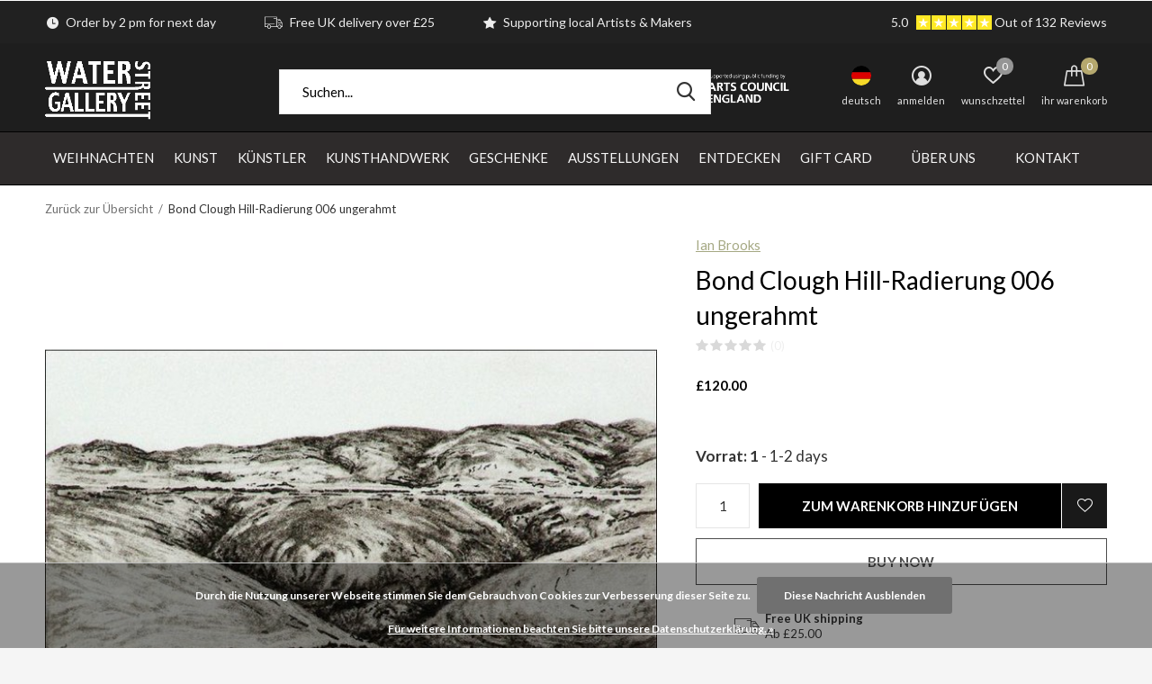

--- FILE ---
content_type: text/html;charset=utf-8
request_url: https://www.waterstreetgallery.co.uk/de/bond-clough-hill-etching-006-framed.html
body_size: 45037
content:
<!doctype html>
<html class="new  " lang="de" dir="ltr">
	<head>
    
<script type="text/javascript">
   window.dataLayer = window.dataLayer || [];
   dataLayer.push({
                                    ecomm_prodid: "171613919",
                  ecomm_prodid_adwords: "171613919",
                  ecomm_pname: "Bond Clough Hill-Radierung 006 ungerahmt ",
                  ecomm_category: "Ferne Ufer",
                  ecomm_brand: "Ian Brooks",
                  ecomm_pagetype: "product",
                  ecomm_currency: "GBP",
                  ecomm_totalvalue: 120
                                                                        
                                       
                       
                         
                  });
      
</script>

<!-- Google Tag Manager -->
<script>(function(w,d,s,l,i){w[l]=w[l]||[];w[l].push({'gtm.start':
new Date().getTime(),event:'gtm.js'});var f=d.getElementsByTagName(s)[0],
j=d.createElement(s),dl=l!='dataLayer'?'&l='+l:'';j.async=true;j.src=
'https://www.googletagmanager.com/gtm.js?id='+i+dl;f.parentNode.insertBefore(j,f);
})(window,document,'script','dataLayer','GTM-MPWJHGM');</script>
<!-- End Google Tag Manager -->    <meta charset="utf-8"/>
<!-- [START] 'blocks/head.rain' -->
<!--

  (c) 2008-2026 Lightspeed Netherlands B.V.
  http://www.lightspeedhq.com
  Generated: 22-01-2026 @ 18:15:10

-->
<link rel="canonical" href="https://www.waterstreetgallery.co.uk/de/bond-clough-hill-etching-006-framed.html"/>
<link rel="alternate" href="https://www.waterstreetgallery.co.uk/de/index.rss" type="application/rss+xml" title="Neue Produkte"/>
<link href="https://cdn.webshopapp.com/assets/cookielaw.css?2025-02-20" rel="stylesheet" type="text/css"/>
<meta name="robots" content="noodp,noydir"/>
<link href="https://plus.google.com/b/107249438981292880236/" rel="publisher"/>
<meta name="google-site-verification" content="e0ghYXBdL2vmD98OjhhMdK9mk6K5uMvdHwCbYDH8KKo"/>
<meta name="google-site-verification" content="dYhxTUY9Qos7s6oepoNBPi0SR5TF73_bf5nMTvCHDFs"/>
<meta property="og:url" content="https://www.waterstreetgallery.co.uk/de/bond-clough-hill-etching-006-framed.html?source=facebook"/>
<meta property="og:site_name" content="WASSERSTRASSENGALERIE SHOP"/>
<meta property="og:title" content="Ian Brooks Bond Clough Hill-Radierung 006 ungerahmt"/>
<meta property="og:description" content="Radierung auf Papier Ausgabe 3 von 15 Kunstwerk 10 cm x 10 cm ungerahmt In der Ausstellung Distant Shores enthalten Die Kunstwerke werden zum Ende der Ausstellu"/>
<meta property="og:image" content="https://cdn.webshopapp.com/shops/242033/files/253252559/ian-brooks-bond-clough-hill-radierung-006-ungerahm.jpg"/>
<script>
<!-- Google Tag Manager -->
<script>(function(w,d,s,l,i){w[l]=w[l]||[];w[l].push({'gtm.start':
new Date().getTime(),event:'gtm.js'});var f=d.getElementsByTagName(s)[0],
j=d.createElement(s),dl=l!='dataLayer'?'&l='+l:'';j.async=true;j.src=
'https://www.googletagmanager.com/gtm.js?id='+i+dl;f.parentNode.insertBefore(j,f);
})(window,document,'script','dataLayer','GTM-MPWJHGM');</script>
<!-- End Google Tag Manager -->
</script>
<!--[if lt IE 9]>
<script src="https://cdn.webshopapp.com/assets/html5shiv.js?2025-02-20"></script>
<![endif]-->
<!-- [END] 'blocks/head.rain' -->
		<meta charset="utf-8">
		<meta http-equiv="x-ua-compatible" content="ie=edge">
		<title>Ian Brooks Bond Clough Hill-Radierung 006 ungerahmt - WASSERSTRASSENGALERIE SHOP</title>
		<meta name="description" content="Radierung auf Papier Ausgabe 3 von 15 Kunstwerk 10 cm x 10 cm ungerahmt In der Ausstellung Distant Shores enthalten Die Kunstwerke werden zum Ende der Ausstellu">
		<meta name="keywords" content="Ian, Brooks, Bond, Clough, Hill-Radierung, 006, ungerahmt">
		<meta name="theme-color" content="#ffffff">
		<meta name="MobileOptimized" content="320">
		<meta name="HandheldFriendly" content="true">
		<meta name="viewport" content="width=device-width,initial-scale=1,maximum-scale=1,viewport-fit=cover,target-densitydpi=device-dpi,shrink-to-fit=no">
		<meta name="author" content="https://www.dmws.nl">
		<link rel="preload" as="style" href="https://cdn.webshopapp.com/assets/gui-2-0.css?2025-02-20">
		<link rel="preload" as="style" href="https://cdn.webshopapp.com/assets/gui-responsive-2-0.css?2025-02-20">
		<link rel="preload" href="https://fonts.googleapis.com/css?family=Lato:100,300,400,500,600,700,800,900%7CLato:100,300,400,500,600,700,800,900" as="style">
		<link rel="preload" as="style" href="https://cdn.webshopapp.com/shops/242033/themes/174637/assets/fixed.css?2026011609203220201222123202">
    <link rel="preload" as="style" href="https://cdn.webshopapp.com/shops/242033/themes/174637/assets/screen.css?2026011609203220201222123202">
		<link rel="preload" as="style" href="https://cdn.webshopapp.com/shops/242033/themes/174637/assets/custom.css?2026011609203220201222123202">
		<link rel="preload" as="font" href="https://cdn.webshopapp.com/shops/242033/themes/174637/assets/icomoon.woff2?2026011609203220201222123202">
		<link rel="preload" as="script" href="https://cdn.webshopapp.com/assets/jquery-1-9-1.js?2025-02-20">
		<link rel="preload" as="script" href="https://cdn.webshopapp.com/assets/jquery-ui-1-10-1.js?2025-02-20">
		<link rel="preload" as="script" href="https://cdn.webshopapp.com/shops/242033/themes/174637/assets/scripts.js?2026011609203220201222123202">
		<link rel="preload" as="script" href="https://cdn.webshopapp.com/shops/242033/themes/174637/assets/custom.js?2026011609203220201222123202">
    <link rel="preload" as="script" href="https://cdn.webshopapp.com/assets/gui.js?2025-02-20">
		<link href="https://fonts.googleapis.com/css?family=Lato:100,300,400,500,600,700,800,900%7CLato:100,300,400,500,600,700,800,900" rel="stylesheet" type="text/css">
		<link rel="stylesheet" media="screen" href="https://cdn.webshopapp.com/assets/gui-2-0.css?2025-02-20">
		<link rel="stylesheet" media="screen" href="https://cdn.webshopapp.com/assets/gui-responsive-2-0.css?2025-02-20">
    <link rel="stylesheet" media="screen" href="https://cdn.webshopapp.com/shops/242033/themes/174637/assets/fixed.css?2026011609203220201222123202">
		<link rel="stylesheet" media="screen" href="https://cdn.webshopapp.com/shops/242033/themes/174637/assets/screen.css?2026011609203220201222123202">
		<link rel="stylesheet" media="screen" href="https://cdn.webshopapp.com/shops/242033/themes/174637/assets/custom.css?2026011609203220201222123202">
		<link rel="icon" type="image/x-icon" href="https://cdn.webshopapp.com/shops/242033/themes/174637/v/333794/assets/favicon.png?20201110160010">
		<link rel="apple-touch-icon" href="https://cdn.webshopapp.com/shops/242033/themes/174637/assets/apple-touch-icon.png?2026011609203220201222123202">
		<link rel="mask-icon" href="https://cdn.webshopapp.com/shops/242033/themes/174637/assets/safari-pinned-tab.svg?2026011609203220201222123202" color="#000000">
		<link rel="manifest" href="https://cdn.webshopapp.com/shops/242033/themes/174637/assets/manifest.json?2026011609203220201222123202">
		<link rel="preconnect" href="https://ajax.googleapis.com">
		<link rel="preconnect" href="//cdn.webshopapp.com/">
		<link rel="preconnect" href="https://fonts.googleapis.com">
		<link rel="preconnect" href="https://fonts.gstatic.com" crossorigin>
		<link rel="dns-prefetch" href="https://ajax.googleapis.com">
		<link rel="dns-prefetch" href="//cdn.webshopapp.com/">	
		<link rel="dns-prefetch" href="https://fonts.googleapis.com">
		<link rel="dns-prefetch" href="https://fonts.gstatic.com" crossorigin>
    <script src="https://cdn.webshopapp.com/assets/jquery-1-9-1.js?2025-02-20"></script>
    <script src="https://cdn.webshopapp.com/assets/jquery-ui-1-10-1.js?2025-02-20"></script>
		<meta name="msapplication-config" content="https://cdn.webshopapp.com/shops/242033/themes/174637/assets/browserconfig.xml?2026011609203220201222123202">
<meta property="og:title" content="Ian Brooks Bond Clough Hill-Radierung 006 ungerahmt">
<meta property="og:type" content="website"> 
<meta property="og:description" content="Radierung auf Papier Ausgabe 3 von 15 Kunstwerk 10 cm x 10 cm ungerahmt In der Ausstellung Distant Shores enthalten Die Kunstwerke werden zum Ende der Ausstellu">
<meta property="og:site_name" content="WASSERSTRASSENGALERIE SHOP">
<meta property="og:url" content="https://www.waterstreetgallery.co.uk/">
<meta property="og:image" content="https://cdn.webshopapp.com/shops/242033/files/253252559/300x250x2/ian-brooks-bond-clough-hill-radierung-006-ungerahm.jpg">
<meta itemprop="price" content="120.00"><meta itemprop="priceCurrency" content="GBP">
<meta name="twitter:title" content="Ian Brooks Bond Clough Hill-Radierung 006 ungerahmt">
<meta name="twitter:description" content="Radierung auf Papier Ausgabe 3 von 15 Kunstwerk 10 cm x 10 cm ungerahmt In der Ausstellung Distant Shores enthalten Die Kunstwerke werden zum Ende der Ausstellu">
<meta name="twitter:site" content="WASSERSTRASSENGALERIE SHOP">
<meta name="twitter:card" content="https://cdn.webshopapp.com/shops/242033/themes/174637/v/1751689/assets/logo.png?20230302124258">
<meta name="twitter:image" content="https://cdn.webshopapp.com/shops/242033/themes/174637/v/2501596/assets/banner-grid-banner-1-image.jpg?20241211200451">
<script type="application/ld+json">
  [
        {
      "@context": "http://schema.org",
      "@type": "Product", 
      "name": "Ian Brooks Bond Clough Hill-Radierung 006 ungerahmt",
      "url": "https://www.waterstreetgallery.co.uk/de/bond-clough-hill-etching-006-framed.html",
      "brand": "Ian Brooks",      "description": "Radierung auf Papier Ausgabe 3 von 15 Kunstwerk 10 cm x 10 cm ungerahmt In der Ausstellung Distant Shores enthalten Die Kunstwerke werden zum Ende der Ausstellu",      "image": "https://cdn.webshopapp.com/shops/242033/files/253252559/300x250x2/ian-brooks-bond-clough-hill-radierung-006-ungerahm.jpg",            "mpn": "IAB11606",            "offers": {
        "@type": "Offer",
        "price": "120.00",        "url": "https://www.waterstreetgallery.co.uk/de/bond-clough-hill-etching-006-framed.html",
        "priceValidUntil": "2027-01-22",
        "priceCurrency": "GBP",
          "availability": "https://schema.org/InStock",
          "inventoryLevel": "1"
              }
          },
        {
      "@context": "http://schema.org/",
      "@type": "Organization",
      "url": "https://www.waterstreetgallery.co.uk/",
      "name": "WASSERSTRASSENGALERIE SHOP",
      "legalName": "WASSERSTRASSENGALERIE SHOP",
      "description": "Radierung auf Papier Ausgabe 3 von 15 Kunstwerk 10 cm x 10 cm ungerahmt In der Ausstellung Distant Shores enthalten Die Kunstwerke werden zum Ende der Ausstellu",
      "logo": "https://cdn.webshopapp.com/shops/242033/themes/174637/v/1751689/assets/logo.png?20230302124258",
      "image": "https://cdn.webshopapp.com/shops/242033/themes/174637/v/2501596/assets/banner-grid-banner-1-image.jpg?20241211200451",
      "contactPoint": {
        "@type": "ContactPoint",
        "contactType": "Customer service",
        "telephone": "01706 839714"
      },
      "address": {
        "@type": "PostalAddress",
        "streetAddress": "25 Water Street Todmorden",
        "addressLocality": "UK",
        "postalCode": "OL14 5AB",
        "addressCountry": "DE"
      }
      ,
      "aggregateRating": {
          "@type": "AggregateRating",
          "bestRating": "5",
          "worstRating": "1",
          "ratingValue": "4.8",
          "reviewCount": "40",
          "url":"https://g.page/water+street+gallery/review?gm"
      }
         
    },
    { 
      "@context": "http://schema.org", 
      "@type": "WebSite", 
      "url": "https://www.waterstreetgallery.co.uk/", 
      "name": "WASSERSTRASSENGALERIE SHOP",
      "description": "Radierung auf Papier Ausgabe 3 von 15 Kunstwerk 10 cm x 10 cm ungerahmt In der Ausstellung Distant Shores enthalten Die Kunstwerke werden zum Ende der Ausstellu",
      "author": [
        {
          "@type": "Organization",
          "url": "https://www.dmws.nl/",
          "name": "DMWS B.V.",
          "address": {
            "@type": "PostalAddress",
            "streetAddress": "Klokgebouw 195 (Strijp-S)",
            "addressLocality": "Eindhoven",
            "addressRegion": "NB",
            "postalCode": "5617 AB",
            "addressCountry": "NL"
          }
        }
      ]
    }
  ]
</script>    	</head>
	<body>
  	    <!-- Google Tag Manager (noscript) --><noscript><iframe src="https://www.googletagmanager.com/ns.html?id=GTM-MPWJHGM"
    height="0" width="0" style="display:none;visibility:hidden"></iframe></noscript><!-- End Google Tag Manager (noscript) --><ul class="hidden-data hidden"><li>242033</li><li>174637</li><li>ja</li><li>de</li><li>live</li><li>info//waterstreetgallery/co/uk</li><li>https://www.waterstreetgallery.co.uk/de/</li></ul><div id="root" ><header id="top" class="v2 static"><p id="logo" ><a href="https://www.waterstreetgallery.co.uk/de/" accesskey="h"><img src="https://cdn.webshopapp.com/shops/242033/themes/174637/v/1751689/assets/logo.png?20230302124258" alt="WASSERSTRASSENGALERIE SHOP | Zeitgenössische Kunst &amp; Handwerk | Großbritannien"></a></p><nav id="skip"><ul><li><a href="#nav" accesskey="n">Ga naar navigatie (n)</a></li><li><a href="#content" accesskey="c">Ga naar inhoud (c)</a></li><li><a href="#footer" accesskey="f">Ga naar footer (f)</a></li></ul></nav><nav id="nav" aria-label="Wählen Sie eine Kategorie" class=" dropdown-color"><ul><li class="menu-uppercase"><a  href="https://www.waterstreetgallery.co.uk/de/weihnachten/">Weihnachten</a><div><div><h3><a href="https://www.waterstreetgallery.co.uk/de/weihnachten/christmas-gifting/">Christmas Gifting</a></h3><ul><li><a href="https://www.waterstreetgallery.co.uk/de/weihnachten/christmas-gifting/weihnachten-fuer-sie/">Weihnachten für sie</a></li><li><a href="https://www.waterstreetgallery.co.uk/de/weihnachten/christmas-gifting/xmas-for-him/">Xmas for Him</a></li><li><a href="https://www.waterstreetgallery.co.uk/de/weihnachten/christmas-gifting/xmas-for-kids/">Xmas for Kids</a></li><li><a href="https://www.waterstreetgallery.co.uk/de/weihnachten/christmas-gifting/stocking-fillers/">Stocking Fillers</a></li><li><a href="https://www.waterstreetgallery.co.uk/de/weihnachten/christmas-gifting/xmas-for-foodies/">Xmas for Foodies</a></li><li><a href="https://www.waterstreetgallery.co.uk/de/weihnachten/christmas-gifting/eco-festive-gifts/">Eco Festive Gifts</a></li><li><a href="https://www.waterstreetgallery.co.uk/de/weihnachten/christmas-gifting/weihnachten-unter-10/">Weihnachten unter 10 £</a></li><li><a href="https://www.waterstreetgallery.co.uk/de/weihnachten/christmas-gifting/xmas-under-20-10389461/">Xmas under £20</a></li><li><a href="https://www.waterstreetgallery.co.uk/de/weihnachten/christmas-gifting/weihnachten-unter-30/">Weihnachten unter 30 £</a></li><li><a href="https://www.waterstreetgallery.co.uk/de/weihnachten/christmas-gifting/xmas-under-40/">Xmas under £40</a></li><li class="strong"><a href="https://www.waterstreetgallery.co.uk/de/weihnachten/christmas-gifting/">Alle</a></li></ul></div><div><h3><a href="https://www.waterstreetgallery.co.uk/de/weihnachten/cards/">Cards</a></h3><ul><li><a href="https://www.waterstreetgallery.co.uk/de/weihnachten/cards/advent-cards/">Advent Cards</a></li><li><a href="https://www.waterstreetgallery.co.uk/de/weihnachten/cards/weihnachtskartenpakete/">Weihnachtskartenpakete</a></li><li><a href="https://www.waterstreetgallery.co.uk/de/weihnachten/cards/card-packs/">Card packs</a></li><li><a href="https://www.waterstreetgallery.co.uk/de/weihnachten/cards/xmas-charity-packs/">Xmas Charity Packs</a></li></ul></div><div><h3><a href="https://www.waterstreetgallery.co.uk/de/weihnachten/adventskalender/">Adventskalender</a></h3></div><div><h3><a href="https://www.waterstreetgallery.co.uk/de/weihnachten/weihnachtskerzen/">Weihnachtskerzen</a></h3></div><div><h3><a href="https://www.waterstreetgallery.co.uk/de/weihnachten/decorations/">Decorations</a></h3><ul><li><a href="https://www.waterstreetgallery.co.uk/de/weihnachten/decorations/baubles/">Baubles</a></li><li><a href="https://www.waterstreetgallery.co.uk/de/weihnachten/decorations/felt/">Felt</a></li><li><a href="https://www.waterstreetgallery.co.uk/de/weihnachten/decorations/paper/">Paper</a></li><li><a href="https://www.waterstreetgallery.co.uk/de/weihnachten/decorations/wooden/">Wooden</a></li></ul></div><div><h3><a href="https://www.waterstreetgallery.co.uk/de/weihnachten/toys/">Toys</a></h3><ul><li><a href="https://www.waterstreetgallery.co.uk/de/weihnachten/toys/festive-pop-slot-scene/">Festive Pop &amp; Slot  Scene</a></li></ul></div><div><h3><a href="https://www.waterstreetgallery.co.uk/de/weihnachten/soaps/">Soaps</a></h3><ul><li><a href="https://www.waterstreetgallery.co.uk/de/weihnachten/soaps/gift-sets/">Gift Sets</a></li><li><a href="https://www.waterstreetgallery.co.uk/de/weihnachten/soaps/soaps/">Soaps</a></li><li><a href="https://www.waterstreetgallery.co.uk/de/weihnachten/soaps/lotions/">Lotions</a></li><li><a href="https://www.waterstreetgallery.co.uk/de/weihnachten/soaps/hand-care/">Hand Care</a></li><li><a href="https://www.waterstreetgallery.co.uk/de/weihnachten/soaps/home-fragrances/">Home Fragrances</a></li></ul></div><div><h3><a href="https://www.waterstreetgallery.co.uk/de/weihnachten/wrappings/">Wrappings</a></h3><ul><li><a href="https://www.waterstreetgallery.co.uk/de/weihnachten/wrappings/paper/">Paper</a></li><li><a href="https://www.waterstreetgallery.co.uk/de/weihnachten/wrappings/bags/">Bags</a></li><li><a href="https://www.waterstreetgallery.co.uk/de/weihnachten/wrappings/tags/">Tags</a></li><li><a href="https://www.waterstreetgallery.co.uk/de/weihnachten/wrappings/gift-wrapped/">Gift Wrapped</a></li></ul></div><div><h3><a href="https://www.waterstreetgallery.co.uk/de/weihnachten/gift-of-art/">Gift of Art</a></h3></div><div><h3><a href="https://www.waterstreetgallery.co.uk/de/weihnachten/a-northern-xmas/">A Northern Xmas</a></h3></div><div><h3><a href="https://www.waterstreetgallery.co.uk/de/weihnachten/animal-lovers/">Animal Lovers</a></h3></div><div><h3><a href="https://www.waterstreetgallery.co.uk/de/weihnachten/samt-mehr/">Samt &amp; mehr</a></h3></div></div></li><li class="menu-uppercase"><a  href="https://www.waterstreetgallery.co.uk/de/kunst/">Kunst</a><div><div><h3><a href="https://www.waterstreetgallery.co.uk/de/kunst/artists/">Artists</a></h3><ul><li><a href="https://www.waterstreetgallery.co.uk/de/kunst/artists/acryl/">Acryl</a></li><li><a href="https://www.waterstreetgallery.co.uk/de/kunst/artists/oel/">Öl</a></li><li><a href="https://www.waterstreetgallery.co.uk/de/kunst/artists/aquarell/">Aquarell</a></li><li><a href="https://www.waterstreetgallery.co.uk/de/kunst/artists/gemischte-medien/">Gemischte Medien</a></li><li><a href="https://www.waterstreetgallery.co.uk/de/kunst/artists/pastel/">Pastel</a></li><li><a href="https://www.waterstreetgallery.co.uk/de/kunst/artists/gouache/">Gouache</a></li></ul></div><div><h3><a href="https://www.waterstreetgallery.co.uk/de/kunst/skulptur-3d/">Skulptur &amp; 3D</a></h3><ul><li><a href="https://www.waterstreetgallery.co.uk/de/kunst/skulptur-3d/bronzeguss/">Bronzeguss</a></li><li><a href="https://www.waterstreetgallery.co.uk/de/kunst/skulptur-3d/steinschnitzen/">Steinschnitzen</a></li><li><a href="https://www.waterstreetgallery.co.uk/de/kunst/skulptur-3d/holzschnitzen/">Holzschnitzen</a></li><li><a href="https://www.waterstreetgallery.co.uk/de/kunst/skulptur-3d/montage/">Montage</a></li><li><a href="https://www.waterstreetgallery.co.uk/de/kunst/skulptur-3d/keramische-skulptur/">Keramische Skulptur</a></li><li><a href="https://www.waterstreetgallery.co.uk/de/kunst/skulptur-3d/gemischte-medien/">Gemischte Medien</a></li></ul></div><div><h3><a href="https://www.waterstreetgallery.co.uk/de/kunst/drucke/">Drucke</a></h3><ul><li><a href="https://www.waterstreetgallery.co.uk/de/"></a></li><li><a href="https://www.waterstreetgallery.co.uk/de/kunst/drucke/siebdrucke/">Siebdrucke</a></li><li><a href="https://www.waterstreetgallery.co.uk/de/kunst/drucke/monoprints/">Monoprints</a></li><li><a href="https://www.waterstreetgallery.co.uk/de/kunst/drucke/holzschnitte/">Holzschnitte</a></li><li><a href="https://www.waterstreetgallery.co.uk/de/kunst/drucke/karbornundum/">Karbornundum</a></li><li><a href="https://www.waterstreetgallery.co.uk/de/kunst/drucke/zynotypie-drucke/">Zynotypie-Drucke</a></li><li><a href="https://www.waterstreetgallery.co.uk/de/kunst/drucke/linolschnitt/">Linolschnitt</a></li><li><a href="https://www.waterstreetgallery.co.uk/de/kunst/drucke/lino-etching/">Lino Etching</a></li><li><a href="https://www.waterstreetgallery.co.uk/de/kunst/drucke/aetzen-kaltnadelradierung/">Ätzen &amp; Kaltnadelradierung</a></li><li><a href="https://www.waterstreetgallery.co.uk/de/kunst/drucke/giclee/">Giclée</a></li><li class="strong"><a href="https://www.waterstreetgallery.co.uk/de/kunst/drucke/">Alle</a></li></ul></div><div><h3><a href="https://www.waterstreetgallery.co.uk/de/kunst/digitale-drucke/">Digitale Drucke</a></h3><ul><li><a href="https://www.waterstreetgallery.co.uk/de/"></a></li><li><a href="https://www.waterstreetgallery.co.uk/de/kunst/digitale-drucke/farbe/">Farbe</a></li><li><a href="https://www.waterstreetgallery.co.uk/de/"></a></li></ul></div><div><h3><a href="https://www.waterstreetgallery.co.uk/de/kunst/zeichnung/">Zeichnung</a></h3><ul><li><a href="https://www.waterstreetgallery.co.uk/de/kunst/zeichnung/holzkohle/">Holzkohle</a></li><li><a href="https://www.waterstreetgallery.co.uk/de/kunst/zeichnung/pastell/">Pastell</a></li><li><a href="https://www.waterstreetgallery.co.uk/de/kunst/zeichnung/graphit/">Graphit</a></li><li><a href="https://www.waterstreetgallery.co.uk/de/kunst/zeichnung/ink/">Ink</a></li></ul></div><div><h3><a href="https://www.waterstreetgallery.co.uk/de/kunst/faserkunst-collage/">Faserkunst &amp; Collage</a></h3><ul><li><a href="https://www.waterstreetgallery.co.uk/de/kunst/faserkunst-collage/fuehlte/">Fühlte</a></li><li><a href="https://www.waterstreetgallery.co.uk/de/kunst/faserkunst-collage/paper/">Paper</a></li><li><a href="https://www.waterstreetgallery.co.uk/de/kunst/faserkunst-collage/embroidery/">Embroidery</a></li><li><a href="https://www.waterstreetgallery.co.uk/de/kunst/faserkunst-collage/gemischte-medien/">Gemischte Medien</a></li><li><a href="https://www.waterstreetgallery.co.uk/de/kunst/faserkunst-collage/digital/">Digital</a></li></ul></div><div><h3><a href="https://www.waterstreetgallery.co.uk/de/kunst/genre/">Genre</a></h3><ul><li><a href="https://www.waterstreetgallery.co.uk/de/kunst/genre/abstrakt/">Abstrakt</a></li><li><a href="https://www.waterstreetgallery.co.uk/de/kunst/genre/expressionismus/">Expressionismus</a></li><li><a href="https://www.waterstreetgallery.co.uk/de/kunst/genre/landschaft/">Landschaft</a></li><li><a href="https://www.waterstreetgallery.co.uk/de/kunst/genre/dada-surrealismus/">Dada &amp; Surrealismus</a></li><li><a href="https://www.waterstreetgallery.co.uk/de/kunst/genre/pop-art/">Pop-Art</a></li><li><a href="https://www.waterstreetgallery.co.uk/de/kunst/genre/stadtlandschaft/">Stadtlandschaft</a></li><li><a href="https://www.waterstreetgallery.co.uk/de/kunst/genre/stillleben/">Stillleben</a></li><li><a href="https://www.waterstreetgallery.co.uk/de/kunst/genre/portraet/">Porträt</a></li><li><a href="https://www.waterstreetgallery.co.uk/de/kunst/genre/narrativ/">Narrativ</a></li><li><a href="https://www.waterstreetgallery.co.uk/de/kunst/genre/der-norden/">Der Norden</a></li><li class="strong"><a href="https://www.waterstreetgallery.co.uk/de/kunst/genre/">Alle</a></li></ul></div></div></li><li class="menu-uppercase"><a  href="https://www.waterstreetgallery.co.uk/de/kuenstler/">Künstler</a><div><div><h3><a href="https://www.waterstreetgallery.co.uk/de/kuenstler/druckhersteller/">Druckhersteller</a></h3><ul><li><a href="https://www.waterstreetgallery.co.uk/de/kuenstler/druckhersteller/glyn-barnard/">Glyn Barnard</a></li><li><a href="https://www.waterstreetgallery.co.uk/de/kuenstler/druckhersteller/julia-breit/">Julia Breit</a></li><li><a href="https://www.waterstreetgallery.co.uk/de/kuenstler/druckhersteller/anita-j-burrows/">Anita J Burrows</a></li><li><a href="https://www.waterstreetgallery.co.uk/de/kuenstler/druckhersteller/shelly-burgoyne/">Shelly Burgoyne</a></li><li><a href="https://www.waterstreetgallery.co.uk/de/kuenstler/druckhersteller/kate-boyce/">Kate Boyce</a></li><li><a href="https://www.waterstreetgallery.co.uk/de/kuenstler/druckhersteller/adrienne-craddock/">Adrienne Craddock</a></li><li><a href="https://www.waterstreetgallery.co.uk/de/kuenstler/druckhersteller/janine-denby/">Janine Denby</a></li><li><a href="https://www.waterstreetgallery.co.uk/de/kuenstler/druckhersteller/paul-czainski/">Paul Czainski</a></li><li><a href="https://www.waterstreetgallery.co.uk/de/kuenstler/druckhersteller/duncan-pearson/">Duncan Pearson</a></li><li><a href="https://www.waterstreetgallery.co.uk/de/kuenstler/druckhersteller/sara-philpott/">Sara Philpott</a></li><li class="strong"><a href="https://www.waterstreetgallery.co.uk/de/kuenstler/druckhersteller/">Alle</a></li></ul></div><div><h3><a href="https://www.waterstreetgallery.co.uk/de/kuenstler/maler/">Maler</a></h3><ul><li><a href="https://www.waterstreetgallery.co.uk/de/kuenstler/maler/lucy-atherton/">Lucy Atherton</a></li><li><a href="https://www.waterstreetgallery.co.uk/de/kuenstler/maler/linda-brill/">Linda Brill</a></li><li><a href="https://www.waterstreetgallery.co.uk/de/kuenstler/maler/david-wiseman/">David Wiseman</a></li><li><a href="https://www.waterstreetgallery.co.uk/de/kuenstler/maler/barry-de-more/">Barry De More</a></li><li><a href="https://www.waterstreetgallery.co.uk/de/kuenstler/maler/mike-holcroft/">Mike Holcroft</a></li><li><a href="https://www.waterstreetgallery.co.uk/de/kuenstler/maler/jacquie-denby/">Jacquie Denby</a></li><li><a href="https://www.waterstreetgallery.co.uk/de/kuenstler/maler/paul-finn/">Paul Finn</a></li><li><a href="https://www.waterstreetgallery.co.uk/de/kuenstler/maler/rob-miller/">Rob Miller</a></li><li><a href="https://www.waterstreetgallery.co.uk/de/kuenstler/maler/lisa-naylor/">Lisa Naylor</a></li><li><a href="https://www.waterstreetgallery.co.uk/de/kuenstler/maler/robert-newton/">Robert Newton</a></li><li class="strong"><a href="https://www.waterstreetgallery.co.uk/de/kuenstler/maler/">Alle</a></li></ul></div><div><h3><a href="https://www.waterstreetgallery.co.uk/de/kuenstler/sculptures/">Sculptures</a></h3><ul><li><a href="https://www.waterstreetgallery.co.uk/de/kuenstler/sculptures/rowena-beaty/">Rowena Beaty</a></li><li><a href="https://www.waterstreetgallery.co.uk/de/kuenstler/sculptures/kath-bonson/">Kath Bonson</a></li><li><a href="https://www.waterstreetgallery.co.uk/de/kuenstler/sculptures/chris-czainski/">Chris Czainski</a></li><li><a href="https://www.waterstreetgallery.co.uk/de/kuenstler/sculptures/rosemary-holcroft/">Rosemary Holcroft</a></li><li><a href="https://www.waterstreetgallery.co.uk/de/kuenstler/sculptures/barry-midgley/">Barry Midgley</a></li><li><a href="https://www.waterstreetgallery.co.uk/de/kuenstler/sculptures/ian-taylor/">Ian Taylor</a></li><li><a href="https://www.waterstreetgallery.co.uk/de/kuenstler/sculptures/judy-taylor/">Judy Taylor</a></li><li><a href="https://www.waterstreetgallery.co.uk/de/kuenstler/sculptures/malcolm-whittaker/">Malcolm Whittaker</a></li><li><a href="https://www.waterstreetgallery.co.uk/de/kuenstler/sculptures/jen-altman/">Jen Altman</a></li><li><a href="https://www.waterstreetgallery.co.uk/de/kuenstler/sculptures/ebony-andrews/">Ebony Andrews</a></li><li class="strong"><a href="https://www.waterstreetgallery.co.uk/de/kuenstler/sculptures/">Alle</a></li></ul></div><div><h3><a href="https://www.waterstreetgallery.co.uk/de/kuenstler/collage-photographers/">Collage &amp; Photographers</a></h3><ul><li><a href="https://www.waterstreetgallery.co.uk/de/kuenstler/collage-photographers/al-cairns/">Al Cairns</a></li><li><a href="https://www.waterstreetgallery.co.uk/de/kuenstler/collage-photographers/abbas-holcroft/">Abbas Holcroft</a></li><li><a href="https://www.waterstreetgallery.co.uk/de/kuenstler/collage-photographers/stuart-royse/">Stuart Royse</a></li><li><a href="https://www.waterstreetgallery.co.uk/de/kuenstler/collage-photographers/peter-defty/">Peter Defty</a></li><li><a href="https://www.waterstreetgallery.co.uk/de/kuenstler/collage-photographers/stephen-horsted/">Stephen Horsted</a></li><li><a href="https://www.waterstreetgallery.co.uk/de/kuenstler/collage-photographers/amy-bucki/">Amy Bucki</a></li><li><a href="https://www.waterstreetgallery.co.uk/de/kuenstler/collage-photographers/ben-bucki/">Ben Bucki</a></li></ul></div><div><h3><a href="https://www.waterstreetgallery.co.uk/de/kuenstler/graphic-artists/">Graphic Artists</a></h3><ul><li><a href="https://www.waterstreetgallery.co.uk/de/kuenstler/graphic-artists/mike-holcroft/">Mike Holcroft</a></li><li><a href="https://www.waterstreetgallery.co.uk/de/kuenstler/graphic-artists/barry-de-more/">Barry De More</a></li><li><a href="https://www.waterstreetgallery.co.uk/de/kuenstler/graphic-artists/robert-newton/">Robert Newton</a></li></ul></div><div><h3><a href="https://www.waterstreetgallery.co.uk/de/kuenstler/fibre-artists/">Fibre Artists</a></h3><ul><li><a href="https://www.waterstreetgallery.co.uk/de/kuenstler/fibre-artists/mike-pert/">Mike Pert</a></li><li><a href="https://www.waterstreetgallery.co.uk/de/kuenstler/fibre-artists/colin-binns/">Colin Binns</a></li><li><a href="https://www.waterstreetgallery.co.uk/de/kuenstler/fibre-artists/gordon-kain/">Gordon Kain</a></li><li><a href="https://www.waterstreetgallery.co.uk/de/kuenstler/fibre-artists/stephen-livingstone/">Stephen Livingstone</a></li><li><a href="https://www.waterstreetgallery.co.uk/de/kuenstler/fibre-artists/stephen-rothwell/">Stephen Rothwell</a></li><li><a href="https://www.waterstreetgallery.co.uk/de/kuenstler/fibre-artists/gavin-lavalle/">Gavin Lavalle</a></li><li><a href="https://www.waterstreetgallery.co.uk/de/kuenstler/fibre-artists/louise-oliver/">Louise Oliver</a></li><li><a href="https://www.waterstreetgallery.co.uk/de/kuenstler/fibre-artists/josephine-gornall/">Josephine Gornall</a></li><li><a href="https://www.waterstreetgallery.co.uk/de/kuenstler/fibre-artists/tracy-smith/">Tracy Smith</a></li><li><a href="https://www.waterstreetgallery.co.uk/de/kuenstler/fibre-artists/wendy-rose-heath/">Wendy Rose Heath</a></li><li class="strong"><a href="https://www.waterstreetgallery.co.uk/de/kuenstler/fibre-artists/">Alle</a></li></ul></div><div><h3><a href="https://www.waterstreetgallery.co.uk/de/kuenstler/visiting-artists/">Visiting Artists</a></h3><ul><li><a href="https://www.waterstreetgallery.co.uk/de/kuenstler/visiting-artists/judith-stroud/">Judith Stroud</a></li><li><a href="https://www.waterstreetgallery.co.uk/de/kuenstler/visiting-artists/alison-dunn/">Alison Dunn</a></li><li><a href="https://www.waterstreetgallery.co.uk/de/kuenstler/visiting-artists/chris-czainski/">Chris Czainski</a></li><li><a href="https://www.waterstreetgallery.co.uk/de/kuenstler/visiting-artists/jan-huntley-peace/">Jan Huntley Peace</a></li><li><a href="https://www.waterstreetgallery.co.uk/de/kuenstler/visiting-artists/laura-garcia-martin/">Laura Garcia Martin</a></li><li><a href="https://www.waterstreetgallery.co.uk/de/kuenstler/visiting-artists/alison-woods/">Alison Woods</a></li><li><a href="https://www.waterstreetgallery.co.uk/de/kuenstler/visiting-artists/val-emmerson/">Val Emmerson</a></li><li><a href="https://www.waterstreetgallery.co.uk/de/kuenstler/visiting-artists/alan-holt/">Alan Holt</a></li><li><a href="https://www.waterstreetgallery.co.uk/de/kuenstler/visiting-artists/glynn-barnard/">Glynn Barnard</a></li><li><a href="https://www.waterstreetgallery.co.uk/de/kuenstler/visiting-artists/sue-seltsam/">Sue Seltsam</a></li><li class="strong"><a href="https://www.waterstreetgallery.co.uk/de/kuenstler/visiting-artists/">Alle</a></li></ul></div></div></li><li class="menu-uppercase"><a  href="https://www.waterstreetgallery.co.uk/de/kunsthandwerk/">Kunsthandwerk</a><div><div><h3><a href="https://www.waterstreetgallery.co.uk/de/kunsthandwerk/keramik/">Keramik</a></h3><ul><li><a href="https://www.waterstreetgallery.co.uk/de/kunsthandwerk/keramik/raku/">Raku</a></li><li><a href="https://www.waterstreetgallery.co.uk/de/kunsthandwerk/keramik/lustreware/">Lustreware</a></li><li><a href="https://www.waterstreetgallery.co.uk/de/kunsthandwerk/keramik/kristallin/">Kristallin</a></li><li><a href="https://www.waterstreetgallery.co.uk/de/kunsthandwerk/keramik/porzellan/">Porzellan</a></li><li><a href="https://www.waterstreetgallery.co.uk/de/kunsthandwerk/keramik/steingut/">Steingut</a></li><li><a href="https://www.waterstreetgallery.co.uk/de/kunsthandwerk/keramik/steingut-5767529/">Steingut</a></li><li><a href="https://www.waterstreetgallery.co.uk/de/kunsthandwerk/keramik/knochen-china/">Knochen China</a></li><li><a href="https://www.waterstreetgallery.co.uk/de/"></a></li><li><a href="https://www.waterstreetgallery.co.uk/de/"></a></li><li><a href="https://www.waterstreetgallery.co.uk/de/"></a></li><li class="strong"><a href="https://www.waterstreetgallery.co.uk/de/kunsthandwerk/keramik/">Alle</a></li></ul></div><div><h3><a href="https://www.waterstreetgallery.co.uk/de/kunsthandwerk/schmuck/">Schmuck</a></h3><ul><li><a href="https://www.waterstreetgallery.co.uk/de/kunsthandwerk/schmuck/hair-grips/">Hair Grips</a></li><li><a href="https://www.waterstreetgallery.co.uk/de/kunsthandwerk/schmuck/charme/">Charme</a></li><li><a href="https://www.waterstreetgallery.co.uk/de/kunsthandwerk/schmuck/armbaender/">Armbänder</a></li><li><a href="https://www.waterstreetgallery.co.uk/de/kunsthandwerk/schmuck/halsketten/">Halsketten</a></li><li><a href="https://www.waterstreetgallery.co.uk/de/kunsthandwerk/schmuck/ohrringe/">Ohrringe</a></li><li><a href="https://www.waterstreetgallery.co.uk/de/kunsthandwerk/schmuck/anhaenger/">Anhänger</a></li><li><a href="https://www.waterstreetgallery.co.uk/de/kunsthandwerk/schmuck/ringe/">Ringe</a></li><li><a href="https://www.waterstreetgallery.co.uk/de/kunsthandwerk/schmuck/broschen/">Broschen</a></li><li><a href="https://www.waterstreetgallery.co.uk/de/kunsthandwerk/schmuck/cuffs/">Cuffs</a></li><li><a href="https://www.waterstreetgallery.co.uk/de/kunsthandwerk/schmuck/cufflinks/">Cufflinks</a></li></ul></div><div><h3><a href="https://www.waterstreetgallery.co.uk/de/kunsthandwerk/glas/">Glas</a></h3><ul><li><a href="https://www.waterstreetgallery.co.uk/de/"></a></li><li><a href="https://www.waterstreetgallery.co.uk/de/kunsthandwerk/glas/spotlight-on-martin-andrews/">Spotlight on Martin Andrews</a></li><li><a href="https://www.waterstreetgallery.co.uk/de/"></a></li><li><a href="https://www.waterstreetgallery.co.uk/de/kunsthandwerk/glas/vasen/">Vasen</a></li><li><a href="https://www.waterstreetgallery.co.uk/de/kunsthandwerk/glas/glaeser/">Gläser</a></li><li><a href="https://www.waterstreetgallery.co.uk/de/kunsthandwerk/glas/parfuemflaschen/">Parfümflaschen</a></li><li><a href="https://www.waterstreetgallery.co.uk/de/kunsthandwerk/glas/schalen/">Schalen</a></li><li><a href="https://www.waterstreetgallery.co.uk/de/kunsthandwerk/glas/teller/">Teller</a></li><li><a href="https://www.waterstreetgallery.co.uk/de/kunsthandwerk/glas/ringhalter/">Ringhalter</a></li></ul></div><div><h3><a href="https://www.waterstreetgallery.co.uk/de/kunsthandwerk/holz-und-horn/">Holz und Horn</a></h3><ul><li><a href="https://www.waterstreetgallery.co.uk/de/kunsthandwerk/holz-und-horn/kisten/">Kisten</a></li><li><a href="https://www.waterstreetgallery.co.uk/de/kunsthandwerk/holz-und-horn/gedrehtes-holz/">Gedrehtes Holz</a></li><li><a href="https://www.waterstreetgallery.co.uk/de/kunsthandwerk/holz-und-horn/fensterbehaenge/">Fensterbehänge</a></li><li><a href="https://www.waterstreetgallery.co.uk/de/kunsthandwerk/holz-und-horn/trinkhoerner/">Trinkhörner</a></li><li><a href="https://www.waterstreetgallery.co.uk/de/kunsthandwerk/holz-und-horn/hornzubehoer/">Hornzubehör</a></li></ul></div><div><h3><a href="https://www.waterstreetgallery.co.uk/de/kunsthandwerk/metall/">Metall</a></h3><ul><li><a href="https://www.waterstreetgallery.co.uk/de/kunsthandwerk/metall/kupfer/">Kupfer</a></li><li><a href="https://www.waterstreetgallery.co.uk/de/kunsthandwerk/metall/emailliertes-kupfer/">Emailliertes Kupfer</a></li><li><a href="https://www.waterstreetgallery.co.uk/de/kunsthandwerk/metall/zinn/">Zinn</a></li><li><a href="https://www.waterstreetgallery.co.uk/de/kunsthandwerk/metall/ornamente-und-sammlerstuecke/">Ornamente und Sammlerstücke</a></li><li><a href="https://www.waterstreetgallery.co.uk/de/kunsthandwerk/metall/silver/">Silver</a></li></ul></div><div><h3><a href="https://www.waterstreetgallery.co.uk/de/kunsthandwerk/textilien/">Textilien</a></h3><ul><li><a href="https://www.waterstreetgallery.co.uk/de/"></a></li><li><a href="https://www.waterstreetgallery.co.uk/de/"></a></li><li><a href="https://www.waterstreetgallery.co.uk/de/"></a></li></ul></div></div></li><li class="menu-uppercase"><a  href="https://www.waterstreetgallery.co.uk/de/geschenke/">Geschenke</a><div><div><h3><a href="https://www.waterstreetgallery.co.uk/de/geschenke/hand-koerperpflege/">Hand- &amp; Körperpflege</a></h3><ul><li><a href="https://www.waterstreetgallery.co.uk/de/"></a></li><li><a href="https://www.waterstreetgallery.co.uk/de/geschenke/hand-koerperpflege/hand-cream/">Hand Cream</a></li><li><a href="https://www.waterstreetgallery.co.uk/de/geschenke/hand-koerperpflege/mens-grooming/">Mens Grooming</a></li><li><a href="https://www.waterstreetgallery.co.uk/de/geschenke/hand-koerperpflege/body-butter/">Body Butter</a></li></ul></div><div><h3><a href="https://www.waterstreetgallery.co.uk/de/geschenke/zubehoer/">Zubehör</a></h3><ul><li><a href="https://www.waterstreetgallery.co.uk/de/geschenke/zubehoer/geldboersen-und-taschen/">Geldbörsen und Taschen</a></li><li><a href="https://www.waterstreetgallery.co.uk/de/geschenke/zubehoer/schluesselringe/">Schlüsselringe</a></li><li><a href="https://www.waterstreetgallery.co.uk/de/geschenke/zubehoer/haarklammern/">Haarklammern</a></li><li><a href="https://www.waterstreetgallery.co.uk/de/geschenke/zubehoer/spielzeuge/">Spielzeuge</a></li><li><a href="https://www.waterstreetgallery.co.uk/de/geschenke/zubehoer/schals/">Schals</a></li><li><a href="https://www.waterstreetgallery.co.uk/de/geschenke/zubehoer/broschen/">Broschen</a></li><li><a href="https://www.waterstreetgallery.co.uk/de/geschenke/zubehoer/kugelschreiber-und-bleistifte/">Kugelschreiber und Bleistifte</a></li><li><a href="https://www.waterstreetgallery.co.uk/de/geschenke/zubehoer/schal-ringe/">Schal-Ringe</a></li><li><a href="https://www.waterstreetgallery.co.uk/de/geschenke/zubehoer/bastelsets/">Bastelsets</a></li><li><a href="https://www.waterstreetgallery.co.uk/de/geschenke/zubehoer/belts/">Belts</a></li></ul></div><div><h3><a href="https://www.waterstreetgallery.co.uk/de/geschenke/haushaltswaren/">Haushaltswaren</a></h3><ul><li><a href="https://www.waterstreetgallery.co.uk/de/geschenke/haushaltswaren/vasen/">Vasen</a></li><li><a href="https://www.waterstreetgallery.co.uk/de/geschenke/haushaltswaren/loeffel/">Löffel</a></li><li><a href="https://www.waterstreetgallery.co.uk/de/geschenke/haushaltswaren/tassen/">Tassen</a></li><li><a href="https://www.waterstreetgallery.co.uk/de/geschenke/haushaltswaren/geschirrtuecher/">Geschirrtücher</a></li><li><a href="https://www.waterstreetgallery.co.uk/de/geschenke/haushaltswaren/kerzen/">Kerzen</a></li><li><a href="https://www.waterstreetgallery.co.uk/de/geschenke/haushaltswaren/kissen/">Kissen</a></li><li><a href="https://www.waterstreetgallery.co.uk/de/geschenke/haushaltswaren/geschirr/">Geschirr</a></li><li><a href="https://www.waterstreetgallery.co.uk/de/geschenke/haushaltswaren/raumduft/">Raumduft</a></li><li><a href="https://www.waterstreetgallery.co.uk/de/geschenke/haushaltswaren/koerbe/">Körbe</a></li><li><a href="https://www.waterstreetgallery.co.uk/de/geschenke/haushaltswaren/gewebe/">Gewebe</a></li><li class="strong"><a href="https://www.waterstreetgallery.co.uk/de/geschenke/haushaltswaren/">Alle</a></li></ul></div><div><h3><a href="https://www.waterstreetgallery.co.uk/de/geschenke/schreibwaren/">Schreibwaren</a></h3><ul><li><a href="https://www.waterstreetgallery.co.uk/de/geschenke/schreibwaren/buecher/">Bücher</a></li><li><a href="https://www.waterstreetgallery.co.uk/de/geschenke/schreibwaren/tagebuecher/">Tagebücher</a></li><li><a href="https://www.waterstreetgallery.co.uk/de/geschenke/schreibwaren/umhuellungen/">Umhüllungen</a></li><li><a href="https://www.waterstreetgallery.co.uk/de/geschenke/schreibwaren/karten/">Karten</a></li><li><a href="https://www.waterstreetgallery.co.uk/de/geschenke/schreibwaren/kugelschreiber-und-bleistifte/">Kugelschreiber und Bleistifte</a></li><li><a href="https://www.waterstreetgallery.co.uk/de/geschenke/schreibwaren/kalender/">Kalender</a></li><li><a href="https://www.waterstreetgallery.co.uk/de/geschenke/schreibwaren/3d-papierblumen/">3D Papierblumen</a></li><li><a href="https://www.waterstreetgallery.co.uk/de/geschenke/schreibwaren/zeitschriften/">Zeitschriften</a></li><li><a href="https://www.waterstreetgallery.co.uk/de/geschenke/schreibwaren/blumenpresse/">Blumenpresse</a></li><li><a href="https://www.waterstreetgallery.co.uk/de/geschenke/schreibwaren/bookmarks/">Bookmarks</a></li><li class="strong"><a href="https://www.waterstreetgallery.co.uk/de/geschenke/schreibwaren/">Alle</a></li></ul></div><div><h3><a href="https://www.waterstreetgallery.co.uk/de/geschenke/ornamente-sammlerstuecke/">Ornamente &amp; Sammlerstücke</a></h3><ul><li><a href="https://www.waterstreetgallery.co.uk/de/geschenke/ornamente-sammlerstuecke/pruefsteine/">Prüfsteine</a></li><li><a href="https://www.waterstreetgallery.co.uk/de/geschenke/ornamente-sammlerstuecke/miniatur/">Miniatur</a></li><li><a href="https://www.waterstreetgallery.co.uk/de/geschenke/ornamente-sammlerstuecke/dekorationen/">Dekorationen</a></li><li><a href="https://www.waterstreetgallery.co.uk/de/geschenke/ornamente-sammlerstuecke/kisten/">Kisten</a></li><li><a href="https://www.waterstreetgallery.co.uk/de/geschenke/ornamente-sammlerstuecke/russische-puppen/">Russische Puppen</a></li><li><a href="https://www.waterstreetgallery.co.uk/de/geschenke/ornamente-sammlerstuecke/briefbeschwerer/">Briefbeschwerer</a></li></ul></div><div><h3><a href="https://www.waterstreetgallery.co.uk/de/geschenke/inspiration/">Inspiration</a></h3><ul><li><a href="https://www.waterstreetgallery.co.uk/de/geschenke/inspiration/oeko-recycling/">Öko &amp; Recycling</a></li><li><a href="https://www.waterstreetgallery.co.uk/de/geschenke/inspiration/outdoor-spaziergaenge-al-fresco/">Outdoor, Spaziergänge &amp; Al Fresco</a></li><li><a href="https://www.waterstreetgallery.co.uk/de/geschenke/inspiration/tiere/">Tiere</a></li><li><a href="https://www.waterstreetgallery.co.uk/de/geschenke/inspiration/die-jahreszeiten/">Die Jahreszeiten</a></li><li><a href="https://www.waterstreetgallery.co.uk/de/geschenke/inspiration/globale-reichweite/">Globale Reichweite</a></li><li><a href="https://www.waterstreetgallery.co.uk/de/geschenke/inspiration/erschwingliche-kunst/">Erschwingliche Kunst</a></li><li><a href="https://www.waterstreetgallery.co.uk/de/geschenke/inspiration/feinschmecker/">Feinschmecker</a></li><li><a href="https://www.waterstreetgallery.co.uk/de/geschenke/inspiration/heisses-glas/">Heißes Glas</a></li></ul></div><div><h3><a href="https://www.waterstreetgallery.co.uk/de/geschenke/anlaesse/">Anlässe</a></h3><ul><li><a href="https://www.waterstreetgallery.co.uk/de/geschenke/anlaesse/vatertag/">Vatertag</a></li><li><a href="https://www.waterstreetgallery.co.uk/de/geschenke/anlaesse/valentinstag/">Valentinstag</a></li><li><a href="https://www.waterstreetgallery.co.uk/de/geschenke/anlaesse/muttertag/">Muttertag</a></li><li><a href="https://www.waterstreetgallery.co.uk/de/geschenke/anlaesse/geburtstage/">Geburtstage</a></li><li><a href="https://www.waterstreetgallery.co.uk/de/geschenke/anlaesse/hochzeiten/">Hochzeiten</a></li><li><a href="https://www.waterstreetgallery.co.uk/de/geschenke/anlaesse/jubilaeum/">Jubiläum</a></li><li><a href="https://www.waterstreetgallery.co.uk/de/geschenke/anlaesse/special-someone/">Special Someone</a></li><li><a href="https://www.waterstreetgallery.co.uk/de/geschenke/anlaesse/ostern/">Ostern</a></li><li><a href="https://www.waterstreetgallery.co.uk/de/geschenke/anlaesse/geburt-und-taufe/">Geburt und Taufe</a></li></ul></div><div><h3><a href="https://www.waterstreetgallery.co.uk/de/geschenke/gardening/">Gardening</a></h3></div></div></li><li class="menu-uppercase"><a  href="https://www.waterstreetgallery.co.uk/de/ausstellungen/">Ausstellungen</a><div><div><h3><a href="https://www.waterstreetgallery.co.uk/de/ausstellungen/aktuell/">Aktuell</a></h3><ul><li><a href="https://www.waterstreetgallery.co.uk/de/ausstellungen/aktuell/kleine-arbeiten-winter-2025/">Kleine Arbeiten Winter 2025</a></li><li><a href="https://www.waterstreetgallery.co.uk/de/ausstellungen/aktuell/gebete-fuer-den-frieden/">Gebete für den Frieden</a></li></ul></div><div><h3><a href="https://www.waterstreetgallery.co.uk/de/ausstellungen/vergangenheit/">Vergangenheit</a></h3><ul><li><a href="https://www.waterstreetgallery.co.uk/de/ausstellungen/vergangenheit/sommer-der-grossen-gemaelde/">Sommer der großen Gemälde</a></li><li><a href="https://www.waterstreetgallery.co.uk/de/ausstellungen/vergangenheit/originaldrucke/">Originaldrucke</a></li><li><a href="https://www.waterstreetgallery.co.uk/de/ausstellungen/vergangenheit/2025/">2025</a></li><li><a href="https://www.waterstreetgallery.co.uk/de/ausstellungen/vergangenheit/2024/">2024</a></li><li><a href="https://www.waterstreetgallery.co.uk/de/ausstellungen/vergangenheit/2023/">2023</a></li><li><a href="https://www.waterstreetgallery.co.uk/de/ausstellungen/vergangenheit/2022/">2022</a></li><li><a href="https://www.waterstreetgallery.co.uk/de/ausstellungen/vergangenheit/2021/">2021</a></li><li><a href="https://www.waterstreetgallery.co.uk/de/ausstellungen/vergangenheit/2020/">2020</a></li><li><a href="https://www.waterstreetgallery.co.uk/de/ausstellungen/vergangenheit/2019/">2019</a></li><li><a href="https://www.waterstreetgallery.co.uk/de/ausstellungen/vergangenheit/2018/">2018</a></li><li class="strong"><a href="https://www.waterstreetgallery.co.uk/de/ausstellungen/vergangenheit/">Alle</a></li></ul></div><div><h3><a href="https://www.waterstreetgallery.co.uk/de/ausstellungen/zukunft/">Zukunft</a></h3><ul><li><a href="https://www.waterstreetgallery.co.uk/de/ausstellungen/zukunft/die-mike-holcroft-show-teil-2/">DIE MIKE HOLCROFT SHOW, Teil 2</a></li><li><a href="https://www.waterstreetgallery.co.uk/de/ausstellungen/zukunft/sicher-wie-haeuser/">Sicher wie Häuser</a></li><li><a href="https://www.waterstreetgallery.co.uk/de/ausstellungen/zukunft/2026/">2026</a></li></ul></div><div><h3><a href="https://www.waterstreetgallery.co.uk/de/ausstellungen/veranstaltungen/">Veranstaltungen</a></h3><ul><li><a href="https://www.waterstreetgallery.co.uk/de/ausstellungen/veranstaltungen/meet-the-maker/">Meet the Maker</a></li><li><a href="https://www.waterstreetgallery.co.uk/de/ausstellungen/veranstaltungen/meet-the-artist/">Meet the Artist</a></li><li><a href="https://www.waterstreetgallery.co.uk/de/ausstellungen/veranstaltungen/openings/">Openings</a></li><li><a href="https://www.waterstreetgallery.co.uk/de/ausstellungen/veranstaltungen/talks/">Talks</a></li></ul></div></div></li><li class="menu-uppercase"><a href="https://www.waterstreetgallery.co.uk/de/blogs/discover/" title="Entdecken">Entdecken</a><div><ul class="list-gallery"><li><a href="https://www.waterstreetgallery.co.uk/de/blogs/discover/fathers-day/"><img src="https://dummyimage.com/240x230/fff.png/fff" data-src="https://cdn.webshopapp.com/shops/242033/files/477914672/480x460x1/image.jpg" alt="Fathers Day" width="240" height="230"> Fathers Day                <span>View article</span></a></li><li><a href="https://www.waterstreetgallery.co.uk/de/blogs/discover/japonisme/"><img src="https://dummyimage.com/240x230/fff.png/fff" data-src="https://cdn.webshopapp.com/shops/242033/files/424405883/480x460x1/image.jpg" alt="Japonisme" width="240" height="230"> Japonisme                <span>View article</span></a></li><li><a href="https://www.waterstreetgallery.co.uk/de/blogs/discover/wsg-videos/"><img src="https://dummyimage.com/240x230/fff.png/fff" data-src="https://cdn.webshopapp.com/shops/242033/files/424405855/480x460x1/image.jpg" alt="WSG Videos" width="240" height="230"> WSG Videos                <span>View article</span></a></li><li><a href="https://www.waterstreetgallery.co.uk/de/blogs/discover/art-into-life-our-artists/"><img src="https://dummyimage.com/240x230/fff.png/fff" data-src="https://cdn.webshopapp.com/shops/242033/files/424405818/480x460x1/image.jpg" alt="Art into Life - Our Artists" width="240" height="230"> Art into Life - Our Artis...                <span>View article</span></a></li><li><a href="https://www.waterstreetgallery.co.uk/de/blogs/discover/creating-ceramics-through-heat/"><img src="https://dummyimage.com/240x230/fff.png/fff" data-src="https://cdn.webshopapp.com/shops/242033/files/424405905/480x460x1/image.jpg" alt="Creating Ceramics Through  Heat" width="240" height="230"> Creating Ceramics Through...                <span>View article</span></a></li></ul></div></li><li class="menu-uppercase"><a  href="https://www.waterstreetgallery.co.uk/de/buy-gift-card/">Gift Card</a><li><li class="menu-uppercase"><a  href="https://www.waterstreetgallery.co.uk/de/service/about/">Über uns</a><li><li class="menu-uppercase"><a  href="https://www.waterstreetgallery.co.uk/de/service/">Kontakt</a><li></ul><ul><li class="trustmark desktop-only"><a href="https://www.artscouncil.org.uk" target="_blank"><img src="https://cdn.webshopapp.com/shops/242033/themes/174637/v/1773724/assets/trustmark-image.png?20230302124910" width="" height="20"></a></li><li class="search"><a href="./"><i class="icon-zoom2"></i><span>suchen</span></a></li><li class="lang"><a class="nl" href="./"><img src="https://cdn.webshopapp.com/shops/242033/themes/174637/assets/flag-de.svg?2026011609203220201222123202" alt="Deutsch" width="22" height="22"><span>deutsch</span></a><ul><li><a title="Deutsch" lang="de" href="https://www.waterstreetgallery.co.uk/de/go/product/86935898"><img src="https://cdn.webshopapp.com/shops/242033/themes/174637/assets/flag-de.svg?2026011609203220201222123202" alt="Deutsch" width="18" height="18"><span>Deutsch</span></a></li><li><a title="English" lang="en" href="https://www.waterstreetgallery.co.uk/en/go/product/86935898"><img src="https://cdn.webshopapp.com/shops/242033/themes/174637/assets/flag-en.svg?2026011609203220201222123202" alt="English" width="18" height="18"><span>English</span></a></li><li><a title="Français" lang="fr" href="https://www.waterstreetgallery.co.uk/fr/go/product/86935898"><img src="https://cdn.webshopapp.com/shops/242033/themes/174637/assets/flag-fr.svg?2026011609203220201222123202" alt="Français" width="18" height="18"><span>Français</span></a></li><li><a title="Español" lang="es" href="https://www.waterstreetgallery.co.uk/es/go/product/86935898"><img src="https://cdn.webshopapp.com/shops/242033/themes/174637/assets/flag-es.svg?2026011609203220201222123202" alt="Español" width="18" height="18"><span>Español</span></a></li><li><a title="Svenska" lang="sv" href="https://www.waterstreetgallery.co.uk/sv/go/product/86935898"><img src="https://cdn.webshopapp.com/shops/242033/themes/174637/assets/flag-sv.svg?2026011609203220201222123202" alt="Svenska" width="18" height="18"><span>Svenska</span></a></li><li><a title="Pусский" lang="ru" href="https://www.waterstreetgallery.co.uk/ru/go/product/86935898"><img src="https://cdn.webshopapp.com/shops/242033/themes/174637/assets/flag-ru.svg?2026011609203220201222123202" alt="Pусский" width="18" height="18"><span>Pусский</span></a></li><li><a href="https://www.waterstreetgallery.co.uk/de/session/currency/eur/go/product/86935898"><span class="cur-icon">€</span><span>EUR</span></a></li><li><a href="https://www.waterstreetgallery.co.uk/de/session/currency/gbp/go/product/86935898"><span class="cur-icon">£</span><span>GBP</span></a></li><li><a href="https://www.waterstreetgallery.co.uk/de/session/currency/usd/go/product/86935898"><span class="cur-icon">$</span><span>USD</span></a></li><li><a href="https://www.waterstreetgallery.co.uk/de/session/currency/aud/go/product/86935898"><span class="cur-icon">$</span><span>AUD</span></a></li><li><a href="https://www.waterstreetgallery.co.uk/de/session/currency/cad/go/product/86935898"><span class="cur-icon">C$</span><span>CAD</span></a></li><li><a href="https://www.waterstreetgallery.co.uk/de/session/currency/cny/go/product/86935898"><span class="cur-icon">¥</span><span>CNY</span></a></li><li><a href="https://www.waterstreetgallery.co.uk/de/session/currency/hkd/go/product/86935898"><span class="cur-icon">HK$</span><span>HKD</span></a></li></ul></li><li class="login"><a href=""><i class="icon-user-circle"></i><span>anmelden</span></a></li><li class="fav"><a class="open-login"><i class="icon-heart-strong"></i><span>wunschzettel</span><span class="no items" data-wishlist-items>0</span></a></li><li class="cart"><a href="https://www.waterstreetgallery.co.uk/de/cart/"><i class="icon-cart"></i><span>ihr warenkorb</span><span class="no">0</span></a></li></ul></nav><div class="bar"><ul class="list-usp"><li><i class="icon-time"></i> Order by 2 pm for next day</li><li><i class="icon-truck"></i> Free UK delivery over £25</li><li><i class="icon-star"></i> Supporting local Artists & Makers</li></ul><p><a href="https://www.google.com/shopping/ratings/account/metrics?q=waterstreetgallery.co.uk&amp;c=GB&amp;v=17&amp;hl=en_GB" target="_blank"><span class="rating-a c square_stars" data-val="5.0" data-of="5">5.0</span><span class="mobile-hide">Out of 132 Reviews</span></a></p></div><form action="https://www.waterstreetgallery.co.uk/de/search/" method="get" id="formSearch" data-search-type="desktop"><p><label for="q">Suchen...</label><input id="q" name="q" type="search" value="" autocomplete="off" required data-input="desktop"><button type="submit">Suchen</button></p><div class="search-autocomplete" data-search-type="desktop"><ul class="list-cart small m20"></ul><h2>Vorschläge</h2><ul class="list-box"><li><a href="https://www.waterstreetgallery.co.uk/de/tags/botanical-print/">Botanical print</a></li><li><a href="https://www.waterstreetgallery.co.uk/de/tags/british-made/">British made</a></li><li><a href="https://www.waterstreetgallery.co.uk/de/tags/cat/">Cat</a></li><li><a href="https://www.waterstreetgallery.co.uk/de/tags/ceramic/">Ceramic</a></li><li><a href="https://www.waterstreetgallery.co.uk/de/tags/christmas/">Christmas</a></li><li><a href="https://www.waterstreetgallery.co.uk/de/tags/collage/">Collage</a></li><li><a href="https://www.waterstreetgallery.co.uk/de/tags/colour/">Colour</a></li><li><a href="https://www.waterstreetgallery.co.uk/de/tags/contemporary-art/">Contemporary Art</a></li><li><a href="https://www.waterstreetgallery.co.uk/de/tags/large-soap/">Large Soap</a></li><li><a href="https://www.waterstreetgallery.co.uk/de/tags/limited-edition-print/">Limited Edition Print</a></li></ul></div></form><div class="module-product-bar"><figure><img src="https://dummyimage.com/45x45/fff.png/fff" data-src="https://cdn.webshopapp.com/shops/242033/files/253252559/90x90x2/bond-clough-hill-radierung-006-ungerahmt.jpg" alt="Bond Clough Hill-Radierung 006 ungerahmt" width="45" height="45"></figure><h3>Ian Brooks Bond Clough Hill-Radierung 006 ungerahmt</h3><p class="price">
              £120.00
                  </p><p class="link-btn"><a href="https://www.waterstreetgallery.co.uk/de/cart/add/171613919/">Zum Warenkorb hinzufügen</a></p></div></header><main id="content"><nav class="nav-breadcrumbs desktop-only"><ul><li><a href="https://www.waterstreetgallery.co.uk/de/">Zurück zur Übersicht</a></li><li>Bond Clough Hill-Radierung 006 ungerahmt</li></ul></nav><article class="module-product"><ul class="list-product slider"><li class="w100"><a data-fancybox-group="gallery" href="https://cdn.webshopapp.com/shops/242033/files/253252559/image.jpg"><img src="https://cdn.webshopapp.com/shops/242033/files/253252559/660x900x2/ian-brooks-bond-clough-hill-radierung-006-ungerahm.jpg" alt="Bond Clough Hill-Radierung 006 ungerahmt" ></a><ul class="label"><li class="btn  active mobile-only"><a href="javascript:;" class="add-to-wishlist" data-url="https://www.waterstreetgallery.co.uk/de/account/wishlistAdd/86935898/?variant_id=171613919" data-id="86935898"><i class="icon-heart-outline"></i><span>Zur Wunschliste hinzufügen</span></a></li></ul></li></ul><div><header><p><a href="https://www.waterstreetgallery.co.uk/de/brands/ian-brooks/">Ian Brooks</a></p><h1>Bond Clough Hill-Radierung 006 ungerahmt</h1><p class="rating-a b" data-val="0" data-of="5"><a href="#section-reviews">(0)</a></p></header><form action="https://www.waterstreetgallery.co.uk/de/cart/add/171613919/" id="product_configure_form" method="post" class="form-product" data-url="https://www.waterstreetgallery.co.uk/de/cart/add/171613919/"><div class="fieldset"><p class="price">
                        £120.00
                                                                                                                    </p><ul class="list-plain"></ul><p><span class="strong">
                                                Vorrat: 1                    
                    
                                      </span>
                    - 1-2 days                                    </p><input data-always type="hidden" name="bundle_id" id="product_configure_bundle_id" value=""></div><p class="submit m15"><input type="number" name="quantity" value="1"><button class="add-to-cart-button" type="submit">Zum Warenkorb hinzufügen</button><a href="javascript:;" class="open-login"><i class="icon-heart-outline"></i><span>Login für die wishlist</span></a></p><p class="link-btn"><a href="javascript:;" id="checkoutButton" class="a">Buy Now</a></p><ul class="list-usp"><li><i class="icon-truck"></i><span class="strong">Free UK shipping</span> Ab £25.00</li><li class="countdown hidden"><i class="icon-box"></i><span class="strong">Heute verschickt?</span>
                            You have
                            <b id="mycountdown">00 : 00 : <span class="overlay-g">00</span></b></li></ul><div class="tabs-a m55"><nav><ul><li><a href="./">Beschreibung</a></li><li><a href="./">Teilen</a></li></ul></nav><div><div><p>Radierung auf Papier Ausgabe 3 von 15 &lt;br/&gt; Kunstwerk 10 cm x 10 cm ungerahmt &lt;br/&gt; In der Ausstellung &lt;a href=&quot; https://wsgallery.uk/di-sh &quot;&gt;Distant Shores enthalten&lt;/a&gt; &lt;br&gt; Die Kunstwerke werden zum Ende der Ausstellung versandt.</p><p>More by <a href="https://www.waterstreetgallery.co.uk/de/brands/ian-brooks/">Ian Brooks</a></p><p>Part of <a href="https://www.waterstreetgallery.co.uk/de/ausstellungen/vergangenheit/2019/june-july/ferne-ufer/">Ferne Ufer</a>, <a href="https://www.waterstreetgallery.co.uk/de/ausstellungen/">Ausstellungen</a>, <a href="https://www.waterstreetgallery.co.uk/de/ausstellungen/vergangenheit/">Vergangenheit</a>, <a href="https://www.waterstreetgallery.co.uk/de/ausstellungen/vergangenheit/2019/june-july/">June-July</a>, <a href="https://www.waterstreetgallery.co.uk/de/ausstellungen/vergangenheit/2019/">2019</a>, <a href="https://www.waterstreetgallery.co.uk/de/kuenstler/druckhersteller/ian-brooks/">Ian Brooks</a>, <a href="https://www.waterstreetgallery.co.uk/de/kuenstler/druckhersteller/">Druckhersteller</a>, <a href="https://www.waterstreetgallery.co.uk/de/kuenstler/">Künstler</a></p></div><div><ul class="list-social b"><li><a onclick="return !window.open(this.href,'Bond Clough Hill-Radierung 006 ungerahmt', 'width=500,height=500')" target="_blank" href="https://www.facebook.com/sharer/sharer.php?u=https://www.waterstreetgallery.co.uk/de/bond-clough-hill-etching-006-framed.html"><i class="icon-facebook"></i> Facebook</a></li><li><a class="twitter-share-button" onclick="return !window.open(this.href,'Bond Clough Hill-Radierung 006 ungerahmt', 'width=500,height=500')" target="_blank" href="https://twitter.com/intent/tweet?url=https://www.waterstreetgallery.co.uk/de/bond-clough-hill-etching-006-framed.html"
                                                                        data-size="large"><i class="icon-twitter"></i> Tweet</a></li><li><a onclick="return !window.open(this.href,'Bond Clough Hill-Radierung 006 ungerahmt', 'width=500,height=500')" target="_blank" href="https://pinterest.com/pin/create/button/?url=https://www.waterstreetgallery.co.uk/de/bond-clough-hill-etching-006-framed.html&description=Radierung auf Papier Ausgabe 3 von 15 &lt;br/&gt; Kunstwerk 10 cm x 10 cm ungerahmt &lt;br/&gt; In der Ausstellung &lt;a href=&quot; https://wsgallery.uk/di-sh &quot;&gt;Distant Shores enthalten&lt;/a&gt; &lt;br&gt; Die Kunstwerke werden zum Ende der Ausstellung versandt."><i class="icon-pinterest"></i> Pin it</a></li><li><a href="whatsapp://send?text=https://www.waterstreetgallery.co.uk/de/bond-clough-hill-etching-006-framed.html" data-action="share/whatsapp/share"><i class="icon-whatsapp"></i> Whatsapp</a></li></ul></div></div></div></form></div></article><div class="m70 product-brand-content" data-brandurl="https://www.waterstreetgallery.co.uk/de/brands/ian-brooks/?format=json"><article><h5 class="s28 m10">Background Information about Ian Brooks</h5></article></div><article id="section-reviews"><header class="heading-rating"><h5 class="s28 m20">Bewertungen</h5><p class="rating-a strong" data-val="0" data-of="5">0<span> / 5</span></p><p class="overlay-e">0 Sterne, basierend auf 0 Bewertungen</p><p class="link-btn"><a class="b" href="https://www.waterstreetgallery.co.uk/de/account/review/86935898/">Ihre Bewertung hinzufügen</a></p></header><ul class="list-comments a"></ul></article><article><header class="heading-mobile text-left"><h5 class="s28 m10">Kürzliche Produkte</h5></header><ul class="list-collection compact"><li class="single no-ajax text-left"><div class="img"><figure><img src="https://cdn.webshopapp.com/shops/242033/files/253252559/660x900x2/bond-clough-hill-radierung-006-ungerahmt.jpg" alt="Bond Clough Hill-Radierung 006 ungerahmt" width="310" height="430"></figure><form class="desktop-only" action="https://www.waterstreetgallery.co.uk/de/bond-clough-hill-etching-006-framed.html" method="post"><p><button class="w100" type="submit">Produkt anzeigen</button></p></form></div><p>Ian Brooks</p><h2><a href="https://www.waterstreetgallery.co.uk/de/bond-clough-hill-etching-006-framed.html">Bond Clough Hill-Radierung 006 ungerahmt</a></h2><p class="price">£120.00</p></li></ul></article></main><aside id="cart"><h5>Ihr Warenkorb</h5><p>
    Keine Artikel in Ihrem Warenkorb...
  </p><p class="submit"><span><span>Amount to free UK shipping</span> £25.00</span><span class="strong"><span>Total incl. Vat</span> £0.00</span><a href="https://www.waterstreetgallery.co.uk/de/cart/">Kasse</a></p></aside><form action="https://www.waterstreetgallery.co.uk/de/account/loginPost/" method="post" id="login"><h5>anmelden</h5><p><label for="lc">E-Mail-Adresse</label><input type="email" id="lc" name="email" autocomplete='email' placeholder="E-Mail-Adresse" required></p><p><label for="ld">Passwort</label><input type="password" id="ld" name="password" autocomplete='current-password' placeholder="Passwort" required><a href="https://www.waterstreetgallery.co.uk/de/account/password/">Passwort vergessen?</a></p><p><button class="side-login-button" type="submit">anmelden</button></p><footer><ul class="list-checks"><li>Alle Ihre Bestellungen und Rücksendungen an einem Ort</li><li>Der Bestellvorgang ist noch schneller</li><li>Ihr Einkaufswagen wird immer und überall gespeichert</li></ul><p class="link-btn"><a class="" href="https://www.waterstreetgallery.co.uk/de/account/register/">Benutzerkonto anlegen</a></p></footer><input type="hidden" name="key" value="f0971862108363d3f506e544ce5e5c3f" /><input type="hidden" name="type" value="login" /></form><p id="compare-btn" ><a class="open-compare"><i class="icon-compare"></i><span>vergleichen</span><span class="compare-items" data-compare-items>0</span></a></p><aside id="compare"><h5>Produkte vergleichen</h5><ul class="list-cart compare-products"></ul><p class="submit"><span>You can compare a maximum of 5 products</span><a href="https://www.waterstreetgallery.co.uk/de/compare/">Vergleich starten</a></p></aside><footer id="footer"><form id="formNewsletter" action="https://www.waterstreetgallery.co.uk/de/account/newsletter/" method="post" class="form-newsletter"><input type="hidden" name="key" value="f0971862108363d3f506e544ce5e5c3f" /><h2 class="gui-page-title">Melden Sie sich für unseren Newsletter an</h2><p>Erhalten Sie die neuesten Angebote und Aktionen</p><p><label for="formNewsletterEmail">E-Mail-Adresse</label><input type="email" id="formNewsletterEmail" name="email" required><button type="submit" class="submit-newsletter">Abonnieren</button></p></form><nav><div><h3>Kundendienst</h3><ul><li><a href="https://www.waterstreetgallery.co.uk/de/service/">In Kontakt kommen</a></li><li><a href="https://www.waterstreetgallery.co.uk/de/service/feedback/">Umfrage</a></li><li><a href="https://www.waterstreetgallery.co.uk/de/service/submission/">ART</a></li><li><a href="https://www.waterstreetgallery.co.uk/de/service/exhibit-with-us/">Exponate bei uns</a></li><li><a href="https://www.waterstreetgallery.co.uk/de/service/about/">About us</a></li><li><a href="https://www.waterstreetgallery.co.uk/de/service/general-terms-conditions/">Allgemeine Geschäftsbedingungen</a></li><li><a href="https://www.waterstreetgallery.co.uk/de/service/privacy-policy/">Datenschutz-Bestimmungen</a></li><li><a href="https://www.waterstreetgallery.co.uk/de/service/shipping-returns/">Versand &amp; Rückgabe</a></li><li><a href="https://www.waterstreetgallery.co.uk/de/service/upload/">Hochladen</a></li><li><a href="https://www.waterstreetgallery.co.uk/de/service/click-and-collect/">Click &amp; Collect</a></li><li><a href="https://www.waterstreetgallery.co.uk/de/service/pay-later-with-klarna/">Pay Later with Klarna</a></li><li><a add target="" href="https://www.waterstreetgallery.co.uk/en/giftcard/" class="a">Gift Cards</a></li></ul></div><div><h3>Mein Konto</h3><ul><li><a href="https://www.waterstreetgallery.co.uk/de/account/" title="Kundenkonto anlegen">Kundenkonto anlegen</a></li><li><a href="https://www.waterstreetgallery.co.uk/de/account/orders/" title="Meine Bestellungen">Meine Bestellungen</a></li><li><a href="https://www.waterstreetgallery.co.uk/de/account/tickets/" title="Meine Nachrichten (Tickets)">Meine Nachrichten (Tickets)</a></li><li><a href="https://www.waterstreetgallery.co.uk/de/account/wishlist/" title="Mein Wunschzettel">Mein Wunschzettel</a></li></ul></div><div><h3>Kategorien</h3><ul><li><a href="https://www.waterstreetgallery.co.uk/de/weihnachten/">Weihnachten</a></li><li><a href="https://www.waterstreetgallery.co.uk/de/kunst/">Kunst</a></li><li><a href="https://www.waterstreetgallery.co.uk/de/kuenstler/">Künstler</a></li><li><a href="https://www.waterstreetgallery.co.uk/de/kunsthandwerk/">Kunsthandwerk</a></li><li><a href="https://www.waterstreetgallery.co.uk/de/geschenke/">Geschenke</a></li><li><a href="https://www.waterstreetgallery.co.uk/de/ausstellungen/">Ausstellungen</a></li></ul></div><div><h3>Impressum</h3><ul class="contact-footer m10"><li><span class="strong">Water Street Gallery</span></li><li>25 Water Street Todmorden</li><li>OL14 5AB</li><li>UK</li></ul><ul class="contact-footer m10"><li>Opening Hours</li><li>Wed –Fri   10:00am – 4:30pm </li><li>Sat 9:30 am - 3pm  &amp;  Sun 11:00am – 3:00pm </li><li>CLOSED MONDAY -  TUESDAY</li></ul></div><div class="double"><ul class="link-btn"><li><a href="tel:01706 839714" class="a">Call us</a></li><li><a href="/cdn-cgi/l/email-protection#fd94939b92bd8a9c89988f8e898f9898899a9c9191988f84d39e92d38896" class="a">Email us</a></li><li class="break"></li><li><a add target="_blank" href="https://tawk.to/chat/6089a84462662a09efc30c9d/1f4crij8e" class="a">Chat with us</a></li><li><a href="https://www.waterstreetgallery.co.uk/de/service/" class="a">Visit us</a></li></ul><ul class="list-social"><li><a rel="external" href="https://www.facebook.com/WSG.UK/"><i class="icon-facebook"></i><span>Facebook</span></a></li><li><a rel="external" href="https://www.instagram.com/wsg.uk/"><i class="icon-instagram"></i><span>Instagram</span></a></li><li><a rel="external" href="https://twitter.com/wsg_uk/"><i class="icon-twitter"></i><span>Twitter</span></a></li><li><a rel="external" href="https://www.pinterest.com/waterstreetgallery/"><i class="icon-pinterest"></i><span>Pinterest</span></a></li><li><a rel="external" href="https://www.youtube.com/channel/UC5intVke0nDH1ZNXYhd5aCQ/"><i class="icon-youtube"></i><span>Youtube</span></a></li></ul></div><figure><img data-src="https://cdn.webshopapp.com/shops/242033/themes/174637/v/334425/assets/logo-upload-footer.png?20201110220956" alt="WASSERSTRASSENGALERIE SHOP | Zeitgenössische Kunst &amp; Handwerk | Großbritannien" width="180" height="60"></figure></nav><ul class="list-payments"><li><img data-src="https://cdn.webshopapp.com/shops/242033/themes/174637/assets/z-mastercard.png?2026011609203220201222123202" alt="mastercard" width="45" height="21"></li><li><img data-src="https://cdn.webshopapp.com/shops/242033/themes/174637/assets/z-visa.png?2026011609203220201222123202" alt="visa" width="45" height="21"></li><li><img data-src="https://cdn.webshopapp.com/shops/242033/themes/174637/assets/z-americanexpress.png?2026011609203220201222123202" alt="americanexpress" width="45" height="21"></li><li><img data-src="https://cdn.webshopapp.com/shops/242033/themes/174637/assets/z-creditcard.png?2026011609203220201222123202" alt="creditcard" width="45" height="21"></li><li><img data-src="https://cdn.webshopapp.com/shops/242033/themes/174637/assets/z-paypalcp.png?2026011609203220201222123202" alt="paypalcp" width="45" height="21"></li><li><img data-src="https://cdn.webshopapp.com/shops/242033/themes/174637/assets/z-paypallater.png?2026011609203220201222123202" alt="paypallater" width="45" height="21"></li><li><img data-src="https://cdn.webshopapp.com/shops/242033/themes/174637/assets/z-digitalwallet.png?2026011609203220201222123202" alt="digitalwallet" width="45" height="21"></li></ul><p class="copyright">© Copyright <span class="date">2019</span> - Water Street <a href="" target="_blank">Gallery</a>  - <a href="https://www.waterstreetgallery.co.uk/de/rss/">RSS feed</a></p></footer><div class="rich-snippet text-center"><div><span class="strong">Water Street Gallery</span><span><span> 4.8</span> / <span>5</span></span> -
    <span> 40 </span> Bewertungen @ <a target="_blank" href="https://g.page/water+street+gallery/review?gm">Google Customer Reviews</a></div></div><script data-cfasync="false" src="/cdn-cgi/scripts/5c5dd728/cloudflare-static/email-decode.min.js"></script><script>
   var mobilemenuOpenSubsOnly = '0';
    	var instaUser = false;
      var showSecondImage = 1;
  var newsLetterSeconds = '3';
   var test = 'test';
	var basicUrl = 'https://www.waterstreetgallery.co.uk/de/';
  var ajaxTranslations = {"Add to cart":"Zum Warenkorb hinzuf\u00fcgen","Wishlist":"Wunschzettel","Add to wishlist":"Zur Wunschliste hinzuf\u00fcgen","Compare":"Vergleichen","Add to compare":"Zum Vergleich hinzuf\u00fcgen","Brands":"Kunstenaars en makers","Discount":"Rabatt","Delete":"L\u00f6schen","Total excl. VAT":"Insgesamt exkl. MwSt.","Shipping costs":"Versandkosten","Total incl. VAT":"Gesamt inkl. MwSt","Read more":"Lesen Sie mehr","Read less":"Weniger lesen","No products found":"Keine Produkte gefunden","View all results":"Alle Ergebnisse anzeigen","":""};
  var categories_shop = {"6883571":{"id":6883571,"parent":0,"path":["6883571"],"depth":1,"image":344269015,"type":"category","url":"weihnachten","title":"Weihnachten","description":"","count":3160,"subs":{"10389381":{"id":10389381,"parent":6883571,"path":["10389381","6883571"],"depth":2,"image":343361570,"type":"category","url":"weihnachten\/christmas-gifting","title":"Christmas Gifting","description":"","count":2131,"subs":{"10389468":{"id":10389468,"parent":10389381,"path":["10389468","10389381","6883571"],"depth":3,"image":343381478,"type":"category","url":"weihnachten\/christmas-gifting\/weihnachten-fuer-sie","title":"Weihnachten f\u00fcr sie","description":"","count":358},"10389467":{"id":10389467,"parent":10389381,"path":["10389467","10389381","6883571"],"depth":3,"image":343381544,"type":"category","url":"weihnachten\/christmas-gifting\/xmas-for-him","title":"Xmas for Him","description":"","count":257},"10389465":{"id":10389465,"parent":10389381,"path":["10389465","10389381","6883571"],"depth":3,"image":343381571,"type":"category","url":"weihnachten\/christmas-gifting\/xmas-for-kids","title":"Xmas for Kids","description":"","count":133},"10389462":{"id":10389462,"parent":10389381,"path":["10389462","10389381","6883571"],"depth":3,"image":343381945,"type":"category","url":"weihnachten\/christmas-gifting\/stocking-fillers","title":"Stocking Fillers","description":"","count":211},"10389463":{"id":10389463,"parent":10389381,"path":["10389463","10389381","6883571"],"depth":3,"image":343381578,"type":"category","url":"weihnachten\/christmas-gifting\/xmas-for-foodies","title":"Xmas for Foodies","description":"","count":97},"10389464":{"id":10389464,"parent":10389381,"path":["10389464","10389381","6883571"],"depth":3,"image":345310131,"type":"category","url":"weihnachten\/christmas-gifting\/eco-festive-gifts","title":"Eco Festive Gifts","description":"","count":94},"12140260":{"id":12140260,"parent":10389381,"path":["12140260","10389381","6883571"],"depth":3,"image":440222544,"type":"category","url":"weihnachten\/christmas-gifting\/weihnachten-unter-10","title":"Weihnachten unter 10 \u00a3","description":"","count":342},"10389461":{"id":10389461,"parent":10389381,"path":["10389461","10389381","6883571"],"depth":3,"image":343382202,"type":"category","url":"weihnachten\/christmas-gifting\/xmas-under-20-10389461","title":"Xmas under \u00a320","description":"","count":277},"12196280":{"id":12196280,"parent":10389381,"path":["12196280","10389381","6883571"],"depth":3,"image":444487546,"type":"category","url":"weihnachten\/christmas-gifting\/weihnachten-unter-30","title":"Weihnachten unter 30 \u00a3","description":"","count":214},"10389460":{"id":10389460,"parent":10389381,"path":["10389460","10389381","6883571"],"depth":3,"image":343382421,"type":"category","url":"weihnachten\/christmas-gifting\/xmas-under-40","title":"Xmas under \u00a340","description":"","count":169},"10389458":{"id":10389458,"parent":10389381,"path":["10389458","10389381","6883571"],"depth":3,"image":343382705,"type":"category","url":"weihnachten\/christmas-gifting\/xmas-under-50","title":"Xmas under \u00a350","description":"","count":110},"10389447":{"id":10389447,"parent":10389381,"path":["10389447","10389381","6883571"],"depth":3,"image":345311661,"type":"category","url":"weihnachten\/christmas-gifting\/xmas-under-20","title":"xmas under \u00a320","description":"","count":171},"10442379":{"id":10442379,"parent":10389381,"path":["10442379","10389381","6883571"],"depth":3,"image":346325236,"type":"category","url":"weihnachten\/christmas-gifting\/xmas-under-100","title":"Xmas under \u00a3100","description":"","count":94},"10442586":{"id":10442586,"parent":10389381,"path":["10442586","10389381","6883571"],"depth":3,"image":444763894,"type":"category","url":"weihnachten\/christmas-gifting\/animal-lovers","title":"Animal Lovers","description":"","count":39}}},"10366944":{"id":10366944,"parent":6883571,"path":["10366944","6883571"],"depth":2,"image":346813647,"type":"category","url":"weihnachten\/cards","title":"Cards","description":"","count":288,"subs":{"11059606":{"id":11059606,"parent":10366944,"path":["11059606","10366944","6883571"],"depth":3,"image":386786212,"type":"category","url":"weihnachten\/cards\/advent-cards","title":"Advent Cards","description":"","count":27},"11161666":{"id":11161666,"parent":10366944,"path":["11161666","10366944","6883571"],"depth":3,"image":386498703,"type":"category","url":"weihnachten\/cards\/weihnachtskartenpakete","title":"Weihnachtskartenpakete","description":"","count":18},"12175484":{"id":12175484,"parent":10366944,"path":["12175484","10366944","6883571"],"depth":3,"image":0,"type":"category","url":"weihnachten\/cards\/card-packs","title":"Card packs","description":"","count":59},"12175488":{"id":12175488,"parent":10366944,"path":["12175488","10366944","6883571"],"depth":3,"image":0,"type":"category","url":"weihnachten\/cards\/xmas-charity-packs","title":"Xmas Charity Packs","description":"","count":24}}},"6283721":{"id":6283721,"parent":6883571,"path":["6283721","6883571"],"depth":2,"image":346812161,"type":"category","url":"weihnachten\/adventskalender","title":"Adventskalender","description":"","count":84},"11196425":{"id":11196425,"parent":6883571,"path":["11196425","6883571"],"depth":2,"image":416719097,"type":"category","url":"weihnachten\/weihnachtskerzen","title":"Weihnachtskerzen","description":"","count":62},"10367002":{"id":10367002,"parent":6883571,"path":["10367002","6883571"],"depth":2,"image":343363738,"type":"category","url":"weihnachten\/decorations","title":"Decorations","description":"","count":223,"subs":{"10389470":{"id":10389470,"parent":10367002,"path":["10389470","10367002","6883571"],"depth":3,"image":0,"type":"category","url":"weihnachten\/decorations\/baubles","title":"Baubles","description":"","count":37},"10389472":{"id":10389472,"parent":10367002,"path":["10389472","10367002","6883571"],"depth":3,"image":0,"type":"category","url":"weihnachten\/decorations\/felt","title":"Felt","description":"","count":77},"10389473":{"id":10389473,"parent":10367002,"path":["10389473","10367002","6883571"],"depth":3,"image":0,"type":"category","url":"weihnachten\/decorations\/paper","title":"Paper","description":"","count":23},"13302437":{"id":13302437,"parent":10367002,"path":["13302437","10367002","6883571"],"depth":3,"image":0,"type":"category","url":"weihnachten\/decorations\/wooden","title":"Wooden","description":"","count":17}}},"10367003":{"id":10367003,"parent":6883571,"path":["10367003","6883571"],"depth":2,"image":343381347,"type":"category","url":"weihnachten\/toys","title":"Toys","description":"","count":90,"subs":{"11072129":{"id":11072129,"parent":10367003,"path":["11072129","10367003","6883571"],"depth":3,"image":0,"type":"category","url":"weihnachten\/toys\/festive-pop-slot-scene","title":"Festive Pop & Slot  Scene","description":"","count":21}}},"10367011":{"id":10367011,"parent":6883571,"path":["10367011","6883571"],"depth":2,"image":343365058,"type":"category","url":"weihnachten\/soaps","title":"Soaps","description":"","count":147,"subs":{"10389474":{"id":10389474,"parent":10367011,"path":["10389474","10367011","6883571"],"depth":3,"image":0,"type":"category","url":"weihnachten\/soaps\/gift-sets","title":"Gift Sets","description":"","count":45},"10389475":{"id":10389475,"parent":10367011,"path":["10389475","10367011","6883571"],"depth":3,"image":0,"type":"category","url":"weihnachten\/soaps\/soaps","title":"Soaps","description":"","count":61},"10389476":{"id":10389476,"parent":10367011,"path":["10389476","10367011","6883571"],"depth":3,"image":0,"type":"category","url":"weihnachten\/soaps\/lotions","title":"Lotions","description":"","count":5},"10389477":{"id":10389477,"parent":10367011,"path":["10389477","10367011","6883571"],"depth":3,"image":0,"type":"category","url":"weihnachten\/soaps\/hand-care","title":"Hand Care","description":"","count":23},"10389484":{"id":10389484,"parent":10367011,"path":["10389484","10367011","6883571"],"depth":3,"image":0,"type":"category","url":"weihnachten\/soaps\/home-fragrances","title":"Home Fragrances","description":"","count":5}}},"10378154":{"id":10378154,"parent":6883571,"path":["10378154","6883571"],"depth":2,"image":343381286,"type":"category","url":"weihnachten\/wrappings","title":"Wrappings","description":"","count":90,"subs":{"10389478":{"id":10389478,"parent":10378154,"path":["10389478","10378154","6883571"],"depth":3,"image":0,"type":"category","url":"weihnachten\/wrappings\/paper","title":"Paper","description":"","count":37},"10389479":{"id":10389479,"parent":10378154,"path":["10389479","10378154","6883571"],"depth":3,"image":0,"type":"category","url":"weihnachten\/wrappings\/bags","title":"Bags","description":"","count":23},"10389480":{"id":10389480,"parent":10378154,"path":["10389480","10378154","6883571"],"depth":3,"image":0,"type":"category","url":"weihnachten\/wrappings\/tags","title":"Tags","description":"","count":14},"10389481":{"id":10389481,"parent":10378154,"path":["10389481","10378154","6883571"],"depth":3,"image":0,"type":"category","url":"weihnachten\/wrappings\/gift-wrapped","title":"Gift Wrapped","description":"","count":4}}},"10442604":{"id":10442604,"parent":6883571,"path":["10442604","6883571"],"depth":2,"image":0,"type":"category","url":"weihnachten\/gift-of-art","title":"Gift of Art","description":"","count":22},"10442605":{"id":10442605,"parent":6883571,"path":["10442605","6883571"],"depth":2,"image":347154096,"type":"category","url":"weihnachten\/a-northern-xmas","title":"A Northern Xmas","description":"","count":27},"10442607":{"id":10442607,"parent":6883571,"path":["10442607","6883571"],"depth":2,"image":347155275,"type":"category","url":"weihnachten\/animal-lovers","title":"Animal Lovers","description":"","count":58},"11745796":{"id":11745796,"parent":6883571,"path":["11745796","6883571"],"depth":2,"image":418929766,"type":"category","url":"weihnachten\/samt-mehr","title":"Samt & mehr","description":"","count":41}}},"5758805":{"id":5758805,"parent":0,"path":["5758805"],"depth":1,"image":0,"type":"category","url":"kunst","title":"Kunst","description":"Au\u00dfergew\u00f6hnliche Kunst von Style - Immer neu - Independent & Original","count":2551,"subs":{"5766161":{"id":5766161,"parent":5758805,"path":["5766161","5758805"],"depth":2,"image":181057565,"type":"category","url":"kunst\/artists","title":"Artists","description":"","count":1230,"subs":{"5766194":{"id":5766194,"parent":5766161,"path":["5766194","5766161","5758805"],"depth":3,"image":217378067,"type":"category","url":"kunst\/artists\/acryl","title":"Acryl","description":"","count":232},"5766200":{"id":5766200,"parent":5766161,"path":["5766200","5766161","5758805"],"depth":3,"image":268854965,"type":"category","url":"kunst\/artists\/oel","title":"\u00d6l","description":"","count":510},"5766203":{"id":5766203,"parent":5766161,"path":["5766203","5766161","5758805"],"depth":3,"image":268852850,"type":"category","url":"kunst\/artists\/aquarell","title":"Aquarell","description":"","count":131},"5766206":{"id":5766206,"parent":5766161,"path":["5766206","5766161","5758805"],"depth":3,"image":268850015,"type":"category","url":"kunst\/artists\/gemischte-medien","title":"Gemischte Medien","description":"","count":352},"11687810":{"id":11687810,"parent":5766161,"path":["11687810","5766161","5758805"],"depth":3,"image":0,"type":"category","url":"kunst\/artists\/pastel","title":"Pastel","description":"","count":4},"12131802":{"id":12131802,"parent":5766161,"path":["12131802","5766161","5758805"],"depth":3,"image":0,"type":"category","url":"kunst\/artists\/gouache","title":"Gouache","description":"","count":7}}},"5766209":{"id":5766209,"parent":5758805,"path":["5766209","5758805"],"depth":2,"image":181057643,"type":"category","url":"kunst\/skulptur-3d","title":"Skulptur & 3D","description":"","count":324,"subs":{"5766296":{"id":5766296,"parent":5766209,"path":["5766296","5766209","5758805"],"depth":3,"image":268874681,"type":"category","url":"kunst\/skulptur-3d\/bronzeguss","title":"Bronzeguss","description":"","count":29},"5766302":{"id":5766302,"parent":5766209,"path":["5766302","5766209","5758805"],"depth":3,"image":268867463,"type":"category","url":"kunst\/skulptur-3d\/steinschnitzen","title":"Steinschnitzen","description":"","count":31},"5766308":{"id":5766308,"parent":5766209,"path":["5766308","5766209","5758805"],"depth":3,"image":268871987,"type":"category","url":"kunst\/skulptur-3d\/holzschnitzen","title":"Holzschnitzen","description":"","count":13},"5766314":{"id":5766314,"parent":5766209,"path":["5766314","5766209","5758805"],"depth":3,"image":268874441,"type":"category","url":"kunst\/skulptur-3d\/montage","title":"Montage","description":"","count":114},"5770949":{"id":5770949,"parent":5766209,"path":["5770949","5766209","5758805"],"depth":3,"image":268876493,"type":"category","url":"kunst\/skulptur-3d\/keramische-skulptur","title":"Keramische Skulptur","description":"","count":74},"5770952":{"id":5770952,"parent":5766209,"path":["5770952","5766209","5758805"],"depth":3,"image":268877507,"type":"category","url":"kunst\/skulptur-3d\/gemischte-medien","title":"Gemischte Medien","description":"","count":59}}},"5766056":{"id":5766056,"parent":5758805,"path":["5766056","5758805"],"depth":2,"image":181057595,"type":"category","url":"kunst\/drucke","title":"Drucke","description":"","count":507,"subs":{"5766410":{"id":5766410,"parent":5766056,"path":["5766410","5766056","5758805"],"depth":3,"image":430571908,"type":"category","url":null,"title":null,"description":null,"count":58},"5766059":{"id":5766059,"parent":5766056,"path":["5766059","5766056","5758805"],"depth":3,"image":430570382,"type":"category","url":"kunst\/drucke\/siebdrucke","title":"Siebdrucke","description":"","count":21},"5766281":{"id":5766281,"parent":5766056,"path":["5766281","5766056","5758805"],"depth":3,"image":430570622,"type":"category","url":"kunst\/drucke\/monoprints","title":"Monoprints","description":"","count":41},"5766284":{"id":5766284,"parent":5766056,"path":["5766284","5766056","5758805"],"depth":3,"image":430570711,"type":"category","url":"kunst\/drucke\/holzschnitte","title":"Holzschnitte","description":"","count":51},"6568646":{"id":6568646,"parent":5766056,"path":["6568646","5766056","5758805"],"depth":3,"image":430571180,"type":"category","url":"kunst\/drucke\/karbornundum","title":"Karbornundum","description":"","count":38},"5766287":{"id":5766287,"parent":5766056,"path":["5766287","5766056","5758805"],"depth":3,"image":430570496,"type":"category","url":"kunst\/drucke\/zynotypie-drucke","title":"Zynotypie-Drucke","description":"","count":5},"5766290":{"id":5766290,"parent":5766056,"path":["5766290","5766056","5758805"],"depth":3,"image":0,"type":"category","url":"kunst\/drucke\/linolschnitt","title":"Linolschnitt","description":"","count":18},"6569372":{"id":6569372,"parent":5766056,"path":["6569372","5766056","5758805"],"depth":3,"image":0,"type":"category","url":"kunst\/drucke\/lino-etching","title":"Lino Etching","description":"","count":3},"6686735":{"id":6686735,"parent":5766056,"path":["6686735","5766056","5758805"],"depth":3,"image":430570836,"type":"category","url":"kunst\/drucke\/aetzen-kaltnadelradierung","title":"\u00c4tzen & Kaltnadelradierung","description":"","count":71},"9758079":{"id":9758079,"parent":5766056,"path":["9758079","5766056","5758805"],"depth":3,"image":0,"type":"category","url":"kunst\/drucke\/giclee","title":"Gicl\u00e9e","description":"","count":100},"11033663":{"id":11033663,"parent":5766056,"path":["11033663","5766056","5758805"],"depth":3,"image":430571558,"type":"category","url":"kunst\/drucke\/digital-print","title":"Digital Print","description":"","count":46}}},"5766404":{"id":5766404,"parent":5758805,"path":["5766404","5758805"],"depth":2,"image":205717616,"type":"category","url":"kunst\/digitale-drucke","title":"Digitale Drucke","description":"","count":144,"subs":{"5768054":{"id":5768054,"parent":5766404,"path":["5768054","5766404","5758805"],"depth":3,"image":0,"type":"category","url":null,"title":null,"description":null,"count":0},"5768048":{"id":5768048,"parent":5766404,"path":["5768048","5766404","5758805"],"depth":3,"image":0,"type":"category","url":"kunst\/digitale-drucke\/farbe","title":"Farbe","description":"","count":106},"5768051":{"id":5768051,"parent":5766404,"path":["5768051","5766404","5758805"],"depth":3,"image":0,"type":"category","url":null,"title":null,"description":null,"count":5}}},"5770946":{"id":5770946,"parent":5758805,"path":["5770946","5758805"],"depth":2,"image":329740526,"type":"category","url":"kunst\/zeichnung","title":"Zeichnung","description":"","count":129,"subs":{"6568691":{"id":6568691,"parent":5770946,"path":["6568691","5770946","5758805"],"depth":3,"image":0,"type":"category","url":"kunst\/zeichnung\/holzkohle","title":"Holzkohle","description":"","count":55},"6568694":{"id":6568694,"parent":5770946,"path":["6568694","5770946","5758805"],"depth":3,"image":0,"type":"category","url":"kunst\/zeichnung\/pastell","title":"Pastell","description":"","count":40},"6724310":{"id":6724310,"parent":5770946,"path":["6724310","5770946","5758805"],"depth":3,"image":0,"type":"category","url":"kunst\/zeichnung\/graphit","title":"Graphit","description":"","count":13},"6724322":{"id":6724322,"parent":5770946,"path":["6724322","5770946","5758805"],"depth":3,"image":0,"type":"category","url":"kunst\/zeichnung\/ink","title":"Ink","description":"","count":19}}},"5766422":{"id":5766422,"parent":5758805,"path":["5766422","5758805"],"depth":2,"image":380605993,"type":"category","url":"kunst\/faserkunst-collage","title":"Faserkunst & Collage","description":"","count":171,"subs":{"6682799":{"id":6682799,"parent":5766422,"path":["6682799","5766422","5758805"],"depth":3,"image":0,"type":"category","url":"kunst\/faserkunst-collage\/fuehlte","title":"F\u00fchlte","description":"","count":21},"8553686":{"id":8553686,"parent":5766422,"path":["8553686","5766422","5758805"],"depth":3,"image":0,"type":"category","url":"kunst\/faserkunst-collage\/paper","title":"Paper","description":"","count":54},"6682802":{"id":6682802,"parent":5766422,"path":["6682802","5766422","5758805"],"depth":3,"image":486068302,"type":"category","url":"kunst\/faserkunst-collage\/embroidery","title":"Embroidery","description":"","count":14},"6682805":{"id":6682805,"parent":5766422,"path":["6682805","5766422","5758805"],"depth":3,"image":0,"type":"category","url":"kunst\/faserkunst-collage\/gemischte-medien","title":"Gemischte Medien","description":"","count":90},"9342528":{"id":9342528,"parent":5766422,"path":["9342528","5766422","5758805"],"depth":3,"image":0,"type":"category","url":"kunst\/faserkunst-collage\/digital","title":"Digital","description":"","count":19}}},"6648800":{"id":6648800,"parent":5758805,"path":["6648800","5758805"],"depth":2,"image":368357144,"type":"category","url":"kunst\/genre","title":"Genre","description":"","count":319,"subs":{"6693929":{"id":6693929,"parent":6648800,"path":["6693929","6648800","5758805"],"depth":3,"image":368369546,"type":"category","url":"kunst\/genre\/abstrakt","title":"Abstrakt","description":"","count":62},"6693932":{"id":6693932,"parent":6648800,"path":["6693932","6648800","5758805"],"depth":3,"image":228241751,"type":"category","url":"kunst\/genre\/expressionismus","title":"Expressionismus","description":"","count":12},"6693941":{"id":6693941,"parent":6648800,"path":["6693941","6648800","5758805"],"depth":3,"image":368421837,"type":"category","url":"kunst\/genre\/landschaft","title":"Landschaft","description":"","count":95},"6693944":{"id":6693944,"parent":6648800,"path":["6693944","6648800","5758805"],"depth":3,"image":368421969,"type":"category","url":"kunst\/genre\/dada-surrealismus","title":"Dada & Surrealismus","description":"","count":20},"6693947":{"id":6693947,"parent":6648800,"path":["6693947","6648800","5758805"],"depth":3,"image":368422013,"type":"category","url":"kunst\/genre\/pop-art","title":"Pop-Art","description":"","count":0},"6768494":{"id":6768494,"parent":6648800,"path":["6768494","6648800","5758805"],"depth":3,"image":368422123,"type":"category","url":"kunst\/genre\/stadtlandschaft","title":"Stadtlandschaft","description":"","count":21},"7204628":{"id":7204628,"parent":6648800,"path":["7204628","6648800","5758805"],"depth":3,"image":368422236,"type":"category","url":"kunst\/genre\/stillleben","title":"Stillleben","description":"","count":58},"7204631":{"id":7204631,"parent":6648800,"path":["7204631","6648800","5758805"],"depth":3,"image":368422464,"type":"category","url":"kunst\/genre\/portraet","title":"Portr\u00e4t","description":"","count":11},"7204706":{"id":7204706,"parent":6648800,"path":["7204706","6648800","5758805"],"depth":3,"image":368422490,"type":"category","url":"kunst\/genre\/narrativ","title":"Narrativ","description":"","count":9},"7205117":{"id":7205117,"parent":6648800,"path":["7205117","6648800","5758805"],"depth":3,"image":368422864,"type":"category","url":"kunst\/genre\/der-norden","title":"Der Norden","description":"","count":11},"7211879":{"id":7211879,"parent":6648800,"path":["7211879","6648800","5758805"],"depth":3,"image":406637299,"type":"category","url":"kunst\/genre\/wasser-meereslandschaft-fluesse","title":"Wasser - Meereslandschaft & Fl\u00fcsse","description":"","count":16},"7279379":{"id":7279379,"parent":6648800,"path":["7279379","6648800","5758805"],"depth":3,"image":368354947,"type":"category","url":"kunst\/genre\/montage","title":"Montage","description":"","count":14}}}}},"6632969":{"id":6632969,"parent":0,"path":["6632969"],"depth":1,"image":344468025,"type":"category","url":"kuenstler","title":"K\u00fcnstler","description":"Galerie & Gastk\u00fcnstler | Etablierte und neue Talente","count":1416,"subs":{"6654107":{"id":6654107,"parent":6632969,"path":["6654107","6632969"],"depth":2,"image":201500129,"type":"category","url":"kuenstler\/druckhersteller","title":"Druckhersteller","description":"","count":333,"subs":{"7210016":{"id":7210016,"parent":6654107,"path":["7210016","6654107","6632969"],"depth":3,"image":430000298,"type":"category","url":"kuenstler\/druckhersteller\/glyn-barnard","title":"Glyn Barnard","description":"","count":20},"6657056":{"id":6657056,"parent":6654107,"path":["6657056","6654107","6632969"],"depth":3,"image":0,"type":"category","url":"kuenstler\/druckhersteller\/julia-breit","title":"Julia Breit","description":"","count":0},"7109705":{"id":7109705,"parent":6654107,"path":["7109705","6654107","6632969"],"depth":3,"image":430507386,"type":"category","url":"kuenstler\/druckhersteller\/anita-j-burrows","title":"Anita J Burrows","description":"","count":28},"6657059":{"id":6657059,"parent":6654107,"path":["6657059","6654107","6632969"],"depth":3,"image":429995995,"type":"category","url":"kuenstler\/druckhersteller\/shelly-burgoyne","title":"Shelly Burgoyne","description":"","count":16},"10207748":{"id":10207748,"parent":6654107,"path":["10207748","6654107","6632969"],"depth":3,"image":430000572,"type":"category","url":"kuenstler\/druckhersteller\/kate-boyce","title":"Kate Boyce","description":"","count":18},"6657062":{"id":6657062,"parent":6654107,"path":["6657062","6654107","6632969"],"depth":3,"image":191162525,"type":"category","url":"kuenstler\/druckhersteller\/adrienne-craddock","title":"Adrienne Craddock","description":"","count":2},"6654119":{"id":6654119,"parent":6654107,"path":["6654119","6654107","6632969"],"depth":3,"image":385532457,"type":"category","url":"kuenstler\/druckhersteller\/janine-denby","title":"Janine Denby","description":"","count":15},"6657065":{"id":6657065,"parent":6654107,"path":["6657065","6654107","6632969"],"depth":3,"image":430306258,"type":"category","url":"kuenstler\/druckhersteller\/paul-czainski","title":"Paul Czainski","description":"","count":28},"6657068":{"id":6657068,"parent":6654107,"path":["6657068","6654107","6632969"],"depth":3,"image":0,"type":"category","url":"kuenstler\/druckhersteller\/duncan-pearson","title":"Duncan Pearson","description":"","count":0},"6657071":{"id":6657071,"parent":6654107,"path":["6657071","6654107","6632969"],"depth":3,"image":429999911,"type":"category","url":"kuenstler\/druckhersteller\/sara-philpott","title":"Sara Philpott","description":"","count":9},"6657080":{"id":6657080,"parent":6654107,"path":["6657080","6654107","6632969"],"depth":3,"image":191178587,"type":"category","url":"kuenstler\/druckhersteller\/angie-rogers","title":"Angie Rogers","description":"","count":6},"10219385":{"id":10219385,"parent":6654107,"path":["10219385","6654107","6632969"],"depth":3,"image":430000832,"type":"category","url":"kuenstler\/druckhersteller\/pete-marsh","title":"Pete Marsh","description":"","count":12},"10933141":{"id":10933141,"parent":6654107,"path":["10933141","6654107","6632969"],"depth":3,"image":430001147,"type":"category","url":"kuenstler\/druckhersteller\/neil-stanton","title":"Neil Stanton","description":"","count":16},"11018456":{"id":11018456,"parent":6654107,"path":["11018456","6654107","6632969"],"depth":3,"image":429996439,"type":"category","url":"kuenstler\/druckhersteller\/rachel-pedder-smith","title":"Rachel Pedder-Smith","description":"","count":7},"11039860":{"id":11039860,"parent":6654107,"path":["11039860","6654107","6632969"],"depth":3,"image":379319033,"type":"category","url":"kuenstler\/druckhersteller\/jennifer-gast","title":"Jennifer Gast","description":"","count":5},"11109083":{"id":11109083,"parent":6654107,"path":["11109083","6654107","6632969"],"depth":3,"image":430001855,"type":"category","url":"kuenstler\/druckhersteller\/roy-hubbard","title":"Roy Hubbard","description":"","count":15},"11657133":{"id":11657133,"parent":6654107,"path":["11657133","6654107","6632969"],"depth":3,"image":429997140,"type":"category","url":"kuenstler\/druckhersteller\/ich-cloud-galerie","title":"Ich Cloud-Galerie","description":"","count":4},"11676579":{"id":11676579,"parent":6654107,"path":["11676579","6654107","6632969"],"depth":3,"image":430307948,"type":"category","url":"kuenstler\/druckhersteller\/dianne-murphy","title":"Dianne Murphy","description":"","count":11},"11679050":{"id":11679050,"parent":6654107,"path":["11679050","6654107","6632969"],"depth":3,"image":430231378,"type":"category","url":"kuenstler\/druckhersteller\/cressida-pye","title":"Cressida Pye","description":"","count":5},"11982895":{"id":11982895,"parent":6654107,"path":["11982895","6654107","6632969"],"depth":3,"image":0,"type":"category","url":"kuenstler\/druckhersteller\/katy-doncaster-11982895","title":"Katy Doncaster","description":"","count":0},"11686637":{"id":11686637,"parent":6654107,"path":["11686637","6654107","6632969"],"depth":3,"image":430568447,"type":"category","url":"kuenstler\/druckhersteller\/katy-doncaster","title":"Katy Doncaster","description":"","count":4},"11687846":{"id":11687846,"parent":6654107,"path":["11687846","6654107","6632969"],"depth":3,"image":430307352,"type":"category","url":"kuenstler\/druckhersteller\/susan-wright","title":"Susan Wright","description":"","count":12},"11974269":{"id":11974269,"parent":6654107,"path":["11974269","6654107","6632969"],"depth":3,"image":430229600,"type":"category","url":"kuenstler\/druckhersteller\/linda-brill","title":"Linda Brill","description":"","count":5},"11974271":{"id":11974271,"parent":6654107,"path":["11974271","6654107","6632969"],"depth":3,"image":430231039,"type":"category","url":"kuenstler\/druckhersteller\/mike-holcroft","title":"Mike Holcroft","description":"","count":8},"11974283":{"id":11974283,"parent":6654107,"path":["11974283","6654107","6632969"],"depth":3,"image":430231709,"type":"category","url":"kuenstler\/druckhersteller\/maria-rikteryte","title":"Maria Rikteryte","description":"","count":3},"11975906":{"id":11975906,"parent":6654107,"path":["11975906","6654107","6632969"],"depth":3,"image":430311372,"type":"category","url":"kuenstler\/druckhersteller\/clare-oneill","title":"Clare O'Neill","description":"","count":8},"11976113":{"id":11976113,"parent":6654107,"path":["11976113","6654107","6632969"],"depth":3,"image":430329523,"type":"category","url":"kuenstler\/druckhersteller\/ian-brooks","title":"Ian Brooks","description":"","count":22},"11983271":{"id":11983271,"parent":6654107,"path":["11983271","6654107","6632969"],"depth":3,"image":430614341,"type":"category","url":"kuenstler\/druckhersteller\/andrea-robinson","title":"Andrea Robinson","description":"","count":11},"12354550":{"id":12354550,"parent":6654107,"path":["12354550","6654107","6632969"],"depth":3,"image":456844329,"type":"category","url":"kuenstler\/druckhersteller\/maria-boyd","title":"Maria Boyd","description":"","count":9},"12834952":{"id":12834952,"parent":6654107,"path":["12834952","6654107","6632969"],"depth":3,"image":475266133,"type":"category","url":"kuenstler\/druckhersteller\/nancy-stedman","title":"Nancy Stedman","description":"","count":7},"12864100":{"id":12864100,"parent":6654107,"path":["12864100","6654107","6632969"],"depth":3,"image":475905437,"type":"category","url":"kuenstler\/druckhersteller\/cath-brooke","title":"Cath Brooke","description":"","count":4},"12894292":{"id":12894292,"parent":6654107,"path":["12894292","6654107","6632969"],"depth":3,"image":476468562,"type":"category","url":"kuenstler\/druckhersteller\/ruth-ferris","title":"Ruth Ferris","description":"","count":4},"12894309":{"id":12894309,"parent":6654107,"path":["12894309","6654107","6632969"],"depth":3,"image":476469540,"type":"category","url":"kuenstler\/druckhersteller\/tony-carlton","title":"Tony Carlton","description":"","count":4},"13173702":{"id":13173702,"parent":6654107,"path":["13173702","6654107","6632969"],"depth":3,"image":483526746,"type":"category","url":"kuenstler\/druckhersteller\/annie-fforde","title":"Annie Fforde","description":"","count":3}}},"6654347":{"id":6654347,"parent":6632969,"path":["6654347","6632969"],"depth":2,"image":201416837,"type":"category","url":"kuenstler\/maler","title":"Maler","description":"","count":604,"subs":{"6656945":{"id":6656945,"parent":6654347,"path":["6656945","6654347","6632969"],"depth":3,"image":429929541,"type":"category","url":"kuenstler\/maler\/lucy-atherton","title":"Lucy Atherton","description":"","count":3},"6656948":{"id":6656948,"parent":6654347,"path":["6656948","6654347","6632969"],"depth":3,"image":429929759,"type":"category","url":"kuenstler\/maler\/linda-brill","title":"Linda Brill","description":"","count":34},"6657017":{"id":6657017,"parent":6654347,"path":["6657017","6654347","6632969"],"depth":3,"image":192953033,"type":"category","url":"kuenstler\/maler\/david-wiseman","title":"David Wiseman","description":"","count":36},"6656960":{"id":6656960,"parent":6654347,"path":["6656960","6654347","6632969"],"depth":3,"image":270911635,"type":"category","url":"kuenstler\/maler\/barry-de-more","title":"Barry De More","description":"","count":29},"6656972":{"id":6656972,"parent":6654347,"path":["6656972","6654347","6632969"],"depth":3,"image":270936091,"type":"category","url":"kuenstler\/maler\/mike-holcroft","title":"Mike Holcroft","description":"","count":45},"6656963":{"id":6656963,"parent":6654347,"path":["6656963","6654347","6632969"],"depth":3,"image":429961860,"type":"category","url":"kuenstler\/maler\/jacquie-denby","title":"Jacquie Denby","description":"","count":1},"6656966":{"id":6656966,"parent":6654347,"path":["6656966","6654347","6632969"],"depth":3,"image":392455468,"type":"category","url":"kuenstler\/maler\/paul-finn","title":"Paul Finn","description":"","count":7},"6656984":{"id":6656984,"parent":6654347,"path":["6656984","6654347","6632969"],"depth":3,"image":429962334,"type":"category","url":"kuenstler\/maler\/rob-miller","title":"Rob Miller","description":"","count":41},"6656987":{"id":6656987,"parent":6654347,"path":["6656987","6654347","6632969"],"depth":3,"image":429962409,"type":"category","url":"kuenstler\/maler\/lisa-naylor","title":"Lisa Naylor","description":"","count":9},"6656990":{"id":6656990,"parent":6654347,"path":["6656990","6654347","6632969"],"depth":3,"image":178073687,"type":"category","url":"kuenstler\/maler\/robert-newton","title":"Robert Newton","description":"","count":9},"6656999":{"id":6656999,"parent":6654347,"path":["6656999","6654347","6632969"],"depth":3,"image":429962860,"type":"category","url":"kuenstler\/maler\/sara-philpott","title":"Sara Philpott","description":"","count":25},"6657002":{"id":6657002,"parent":6654347,"path":["6657002","6654347","6632969"],"depth":3,"image":395456300,"type":"category","url":"kuenstler\/maler\/margaret-schilde","title":"Margaret Schilde","description":"","count":33},"6657005":{"id":6657005,"parent":6654347,"path":["6657005","6654347","6632969"],"depth":3,"image":223477658,"type":"category","url":"kuenstler\/maler\/malcom-taylor","title":"Malcom Taylor","description":"","count":7},"6657011":{"id":6657011,"parent":6654347,"path":["6657011","6654347","6632969"],"depth":3,"image":270923275,"type":"category","url":"kuenstler\/maler\/david-thomas","title":"David Thomas","description":"","count":6},"6657014":{"id":6657014,"parent":6654347,"path":["6657014","6654347","6632969"],"depth":3,"image":429963436,"type":"category","url":"kuenstler\/maler\/elisabeth-weiss","title":"Elisabeth Wei\u00df","description":"","count":16},"6657020":{"id":6657020,"parent":6654347,"path":["6657020","6654347","6632969"],"depth":3,"image":270939649,"type":"category","url":"kuenstler\/maler\/dominik-vince","title":"Dominik Vince","description":"","count":33},"7003361":{"id":7003361,"parent":6654347,"path":["7003361","6654347","6632969"],"depth":3,"image":405371403,"type":"category","url":"kuenstler\/maler\/liz-salzer","title":"Liz Salzer","description":"","count":12},"7204931":{"id":7204931,"parent":6654347,"path":["7204931","6654347","6632969"],"depth":3,"image":328220715,"type":"category","url":"kuenstler\/maler\/barry-koch","title":"Barry Koch","description":"","count":36},"7204937":{"id":7204937,"parent":6654347,"path":["7204937","6654347","6632969"],"depth":3,"image":429964011,"type":"category","url":"kuenstler\/maler\/luise-oliver","title":"Luise Oliver","description":"","count":21},"7213220":{"id":7213220,"parent":6654347,"path":["7213220","6654347","6632969"],"depth":3,"image":0,"type":"category","url":"kuenstler\/maler\/leyla-murr","title":"Leyla Murr","description":"","count":2},"7214186":{"id":7214186,"parent":6654347,"path":["7214186","6654347","6632969"],"depth":3,"image":429964203,"type":"category","url":"kuenstler\/maler\/jane-burgess","title":"Jane Burgess","description":"","count":22},"10207733":{"id":10207733,"parent":6654347,"path":["10207733","6654347","6632969"],"depth":3,"image":0,"type":"category","url":"kuenstler\/maler\/kate-boyce","title":"Kate Boyce","description":"","count":10},"10807432":{"id":10807432,"parent":6654347,"path":["10807432","6654347","6632969"],"depth":3,"image":429964419,"type":"category","url":"kuenstler\/maler\/jenny-steel","title":"Jenny Steel","description":"","count":3},"10850613":{"id":10850613,"parent":6654347,"path":["10850613","6654347","6632969"],"depth":3,"image":0,"type":"category","url":"kuenstler\/maler\/adrienne-craddock","title":"Adrienne Craddock","description":"","count":2},"10850713":{"id":10850713,"parent":6654347,"path":["10850713","6654347","6632969"],"depth":3,"image":429964453,"type":"category","url":"kuenstler\/maler\/pete-marsh","title":"Pete Marsh","description":"","count":9},"10999839":{"id":10999839,"parent":6654347,"path":["10999839","6654347","6632969"],"depth":3,"image":376304435,"type":"category","url":"kuenstler\/maler\/colin-binns","title":"Colin Binns","description":"","count":16},"11003339":{"id":11003339,"parent":6654347,"path":["11003339","6654347","6632969"],"depth":3,"image":376526848,"type":"category","url":"kuenstler\/maler\/martin-hearne","title":"Martin Hearne","description":"","count":39},"11116000":{"id":11116000,"parent":6654347,"path":["11116000","6654347","6632969"],"depth":3,"image":0,"type":"category","url":"kuenstler\/maler\/lyn-hodnett","title":"Lyn Hodnett","description":"","count":0},"11328417":{"id":11328417,"parent":6654347,"path":["11328417","6654347","6632969"],"depth":3,"image":395452903,"type":"category","url":"kuenstler\/maler\/jo-braun","title":"Jo Braun","description":"","count":32},"11430649":{"id":11430649,"parent":6654347,"path":["11430649","6654347","6632969"],"depth":3,"image":400875764,"type":"category","url":"kuenstler\/maler\/gil-hamilton","title":"Gil Hamilton","description":"","count":10},"11647404":{"id":11647404,"parent":6654347,"path":["11647404","6654347","6632969"],"depth":3,"image":429964884,"type":"category","url":"kuenstler\/maler\/neil-stanton","title":"Neil Stanton","description":"","count":3},"11970222":{"id":11970222,"parent":6654347,"path":["11970222","6654347","6632969"],"depth":3,"image":429964583,"type":"category","url":"kuenstler\/maler\/paul-czainsky","title":"Paul Czainsky","description":"","count":8},"11687373":{"id":11687373,"parent":6654347,"path":["11687373","6654347","6632969"],"depth":3,"image":429965027,"type":"category","url":"kuenstler\/maler\/ben-snowden","title":"Ben Snowden","description":"","count":3},"11696190":{"id":11696190,"parent":6654347,"path":["11696190","6654347","6632969"],"depth":3,"image":429965044,"type":"category","url":"kuenstler\/maler\/ian-norris","title":"Ian Norris","description":"","count":6},"11696442":{"id":11696442,"parent":6654347,"path":["11696442","6654347","6632969"],"depth":3,"image":0,"type":"category","url":"kuenstler\/maler\/peter-lewis","title":"Peter Lewis","description":"","count":2},"12023845":{"id":12023845,"parent":6654347,"path":["12023845","6654347","6632969"],"depth":3,"image":0,"type":"category","url":"kuenstler\/maler\/richard-wincer","title":"Richard Wincer","description":"","count":1}}},"6654350":{"id":6654350,"parent":6632969,"path":["6654350","6632969"],"depth":2,"image":230071400,"type":"category","url":"kuenstler\/sculptures","title":"Sculptures","description":"","count":99,"subs":{"6657029":{"id":6657029,"parent":6654350,"path":["6657029","6654350","6632969"],"depth":3,"image":0,"type":"category","url":"kuenstler\/sculptures\/rowena-beaty","title":"Rowena Beaty","description":"","count":0},"6657032":{"id":6657032,"parent":6654350,"path":["6657032","6654350","6632969"],"depth":3,"image":0,"type":"category","url":"kuenstler\/sculptures\/kath-bonson","title":"Kath Bonson","description":"","count":0},"6657035":{"id":6657035,"parent":6654350,"path":["6657035","6654350","6632969"],"depth":3,"image":0,"type":"category","url":"kuenstler\/sculptures\/chris-czainski","title":"Chris Czainski","description":"","count":3},"6657038":{"id":6657038,"parent":6654350,"path":["6657038","6654350","6632969"],"depth":3,"image":0,"type":"category","url":"kuenstler\/sculptures\/rosemary-holcroft","title":"Rosemary Holcroft","description":"","count":8},"6657041":{"id":6657041,"parent":6654350,"path":["6657041","6654350","6632969"],"depth":3,"image":333711279,"type":"category","url":"kuenstler\/sculptures\/barry-midgley","title":"Barry Midgley","description":"","count":0},"6657044":{"id":6657044,"parent":6654350,"path":["6657044","6654350","6632969"],"depth":3,"image":0,"type":"category","url":"kuenstler\/sculptures\/ian-taylor","title":"Ian Taylor","description":"","count":45},"6657047":{"id":6657047,"parent":6654350,"path":["6657047","6654350","6632969"],"depth":3,"image":0,"type":"category","url":"kuenstler\/sculptures\/judy-taylor","title":"Judy Taylor","description":"","count":0},"6657053":{"id":6657053,"parent":6654350,"path":["6657053","6654350","6632969"],"depth":3,"image":0,"type":"category","url":"kuenstler\/sculptures\/malcolm-whittaker","title":"Malcolm Whittaker","description":"","count":4},"8194349":{"id":8194349,"parent":6654350,"path":["8194349","6654350","6632969"],"depth":3,"image":0,"type":"category","url":"kuenstler\/sculptures\/jen-altman","title":"Jen Altman","description":"","count":12},"10215752":{"id":10215752,"parent":6654350,"path":["10215752","6654350","6632969"],"depth":3,"image":0,"type":"category","url":"kuenstler\/sculptures\/ebony-andrews","title":"Ebony Andrews","description":"","count":7},"11107637":{"id":11107637,"parent":6654350,"path":["11107637","6654350","6632969"],"depth":3,"image":383353085,"type":"category","url":"kuenstler\/sculptures\/galea-belinscaia","title":"Galea Belinscaia","description":"","count":2},"11114401":{"id":11114401,"parent":6654350,"path":["11114401","6654350","6632969"],"depth":3,"image":0,"type":"category","url":"kuenstler\/sculptures\/su-hudson","title":"Su Hudson","description":"","count":0},"11115948":{"id":11115948,"parent":6654350,"path":["11115948","6654350","6632969"],"depth":3,"image":0,"type":"category","url":"kuenstler\/sculptures\/louise-girlande","title":"Louise Girlande","description":"","count":2},"11402411":{"id":11402411,"parent":6654350,"path":["11402411","6654350","6632969"],"depth":3,"image":399637101,"type":"category","url":"kuenstler\/sculptures\/peter-bielatowicz","title":"Peter Bielatowicz","description":"","count":7},"11514491":{"id":11514491,"parent":6654350,"path":["11514491","6654350","6632969"],"depth":3,"image":405398061,"type":"category","url":"kuenstler\/sculptures\/markus-butler","title":"Markus Butler","description":"","count":12},"11568200":{"id":11568200,"parent":6654350,"path":["11568200","6654350","6632969"],"depth":3,"image":0,"type":"text","url":"kuenstler\/sculptures\/marjan-wouda","title":"Marjan Wouda","description":"","count":9},"11715835":{"id":11715835,"parent":6654350,"path":["11715835","6654350","6632969"],"depth":3,"image":0,"type":"category","url":"kuenstler\/sculptures\/drew-cairnes","title":"Drew Cairnes","description":"","count":8}}},"6654353":{"id":6654353,"parent":6632969,"path":["6654353","6632969"],"depth":2,"image":178113956,"type":"category","url":"kuenstler\/collage-photographers","title":"Collage & Photographers","description":"","count":53,"subs":{"6657092":{"id":6657092,"parent":6654353,"path":["6657092","6654353","6632969"],"depth":3,"image":178276868,"type":"category","url":"kuenstler\/collage-photographers\/al-cairns","title":"Al Cairns","description":"","count":0},"7212575":{"id":7212575,"parent":6654353,"path":["7212575","6654353","6632969"],"depth":3,"image":0,"type":"category","url":"kuenstler\/collage-photographers\/abbas-holcroft","title":"Abbas Holcroft","description":"","count":0},"10218285":{"id":10218285,"parent":6654353,"path":["10218285","6654353","6632969"],"depth":3,"image":0,"type":"category","url":"kuenstler\/collage-photographers\/stuart-royse","title":"Stuart Royse","description":"","count":15},"11078372":{"id":11078372,"parent":6654353,"path":["11078372","6654353","6632969"],"depth":3,"image":381380429,"type":"category","url":"kuenstler\/collage-photographers\/peter-defty","title":"Peter Defty","description":"","count":13},"11078390":{"id":11078390,"parent":6654353,"path":["11078390","6654353","6632969"],"depth":3,"image":0,"type":"category","url":"kuenstler\/collage-photographers\/stephen-horsted","title":"Stephen Horsted","description":"","count":15},"11677079":{"id":11677079,"parent":6654353,"path":["11677079","6654353","6632969"],"depth":3,"image":0,"type":"category","url":"kuenstler\/collage-photographers\/amy-bucki","title":"Amy Bucki","description":"","count":0},"11677081":{"id":11677081,"parent":6654353,"path":["11677081","6654353","6632969"],"depth":3,"image":0,"type":"category","url":"kuenstler\/collage-photographers\/ben-bucki","title":"Ben Bucki","description":"","count":6}}},"6654359":{"id":6654359,"parent":6632969,"path":["6654359","6632969"],"depth":2,"image":205734584,"type":"category","url":"kuenstler\/graphic-artists","title":"Graphic Artists","description":"","count":17,"subs":{"7247708":{"id":7247708,"parent":6654359,"path":["7247708","6654359","6632969"],"depth":3,"image":203320463,"type":"category","url":"kuenstler\/graphic-artists\/mike-holcroft","title":"Mike Holcroft","description":"","count":13},"9050877":{"id":9050877,"parent":6654359,"path":["9050877","6654359","6632969"],"depth":3,"image":0,"type":"category","url":"kuenstler\/graphic-artists\/barry-de-more","title":"Barry De More","description":"","count":2},"10159072":{"id":10159072,"parent":6654359,"path":["10159072","6654359","6632969"],"depth":3,"image":0,"type":"category","url":"kuenstler\/graphic-artists\/robert-newton","title":"Robert Newton","description":"","count":2}}},"6654362":{"id":6654362,"parent":6632969,"path":["6654362","6632969"],"depth":2,"image":205760102,"type":"category","url":"kuenstler\/fibre-artists","title":"Fibre Artists","description":"","count":150,"subs":{"7204922":{"id":7204922,"parent":6654362,"path":["7204922","6654362","6632969"],"depth":3,"image":396105145,"type":"category","url":"kuenstler\/fibre-artists\/mike-pert","title":"Mike Pert","description":"","count":7},"6657086":{"id":6657086,"parent":6654362,"path":["6657086","6654362","6632969"],"depth":3,"image":178356557,"type":"category","url":"kuenstler\/fibre-artists\/colin-binns","title":"Colin Binns","description":"","count":6},"6657089":{"id":6657089,"parent":6654362,"path":["6657089","6654362","6632969"],"depth":3,"image":178285919,"type":"category","url":"kuenstler\/fibre-artists\/gordon-kain","title":"Gordon Kain","description":"","count":20},"6657098":{"id":6657098,"parent":6654362,"path":["6657098","6654362","6632969"],"depth":3,"image":178529990,"type":"category","url":"kuenstler\/fibre-artists\/stephen-livingstone","title":"Stephen Livingstone","description":"","count":3},"6657104":{"id":6657104,"parent":6654362,"path":["6657104","6654362","6632969"],"depth":3,"image":178887122,"type":"category","url":"kuenstler\/fibre-artists\/stephen-rothwell","title":"Stephen Rothwell","description":"","count":24},"6657095":{"id":6657095,"parent":6654362,"path":["6657095","6654362","6632969"],"depth":3,"image":178430144,"type":"category","url":"kuenstler\/fibre-artists\/gavin-lavalle","title":"Gavin Lavalle","description":"","count":10},"6657101":{"id":6657101,"parent":6654362,"path":["6657101","6654362","6632969"],"depth":3,"image":178720673,"type":"category","url":"kuenstler\/fibre-artists\/louise-oliver","title":"Louise Oliver","description":"","count":23},"11676628":{"id":11676628,"parent":6654362,"path":["11676628","6654362","6632969"],"depth":3,"image":0,"type":"category","url":"kuenstler\/fibre-artists\/josephine-gornall","title":"Josephine Gornall","description":"","count":4},"11678866":{"id":11678866,"parent":6654362,"path":["11678866","6654362","6632969"],"depth":3,"image":0,"type":"category","url":"kuenstler\/fibre-artists\/tracy-smith","title":"Tracy Smith","description":"","count":2},"12153549":{"id":12153549,"parent":6654362,"path":["12153549","6654362","6632969"],"depth":3,"image":441174856,"type":"category","url":"kuenstler\/fibre-artists\/wendy-rose-heath","title":"Wendy Rose Heath","description":"","count":2},"12280109":{"id":12280109,"parent":6654362,"path":["12280109","6654362","6632969"],"depth":3,"image":0,"type":"category","url":"kuenstler\/fibre-artists\/kate-boyce-kunst","title":"Kate Boyce Kunst","description":"","count":3}}},"6654368":{"id":6654368,"parent":6632969,"path":["6654368","6632969"],"depth":2,"image":205760585,"type":"category","url":"kuenstler\/visiting-artists","title":"Visiting Artists","description":"","count":200,"subs":{"6657077":{"id":6657077,"parent":6654368,"path":["6657077","6654368","6632969"],"depth":3,"image":0,"type":"category","url":"kuenstler\/visiting-artists\/judith-stroud","title":"Judith Stroud","description":"","count":0},"7213166":{"id":7213166,"parent":6654368,"path":["7213166","6654368","6632969"],"depth":3,"image":0,"type":"category","url":"kuenstler\/visiting-artists\/alison-dunn","title":"Alison Dunn","description":"","count":17},"6656954":{"id":6656954,"parent":6654368,"path":["6656954","6654368","6632969"],"depth":3,"image":0,"type":"category","url":"kuenstler\/visiting-artists\/chris-czainski","title":"Chris Czainski","description":"","count":0},"7761917":{"id":7761917,"parent":6654368,"path":["7761917","6654368","6632969"],"depth":3,"image":0,"type":"category","url":"kuenstler\/visiting-artists\/jan-huntley-peace","title":"Jan Huntley Peace","description":"","count":0},"6656969":{"id":6656969,"parent":6654368,"path":["6656969","6654368","6632969"],"depth":3,"image":441685734,"type":"category","url":"kuenstler\/visiting-artists\/laura-garcia-martin","title":"Laura Garcia Martin","description":"","count":4},"10217480":{"id":10217480,"parent":6654368,"path":["10217480","6654368","6632969"],"depth":3,"image":0,"type":"category","url":"kuenstler\/visiting-artists\/alison-woods","title":"Alison Woods","description":"","count":6},"10217291":{"id":10217291,"parent":6654368,"path":["10217291","6654368","6632969"],"depth":3,"image":0,"type":"category","url":"kuenstler\/visiting-artists\/val-emmerson","title":"Val Emmerson","description":"","count":5},"10218066":{"id":10218066,"parent":6654368,"path":["10218066","6654368","6632969"],"depth":3,"image":0,"type":"category","url":"kuenstler\/visiting-artists\/alan-holt","title":"Alan Holt","description":"","count":4},"7210001":{"id":7210001,"parent":6654368,"path":["7210001","6654368","6632969"],"depth":3,"image":0,"type":"category","url":"kuenstler\/visiting-artists\/glynn-barnard","title":"Glynn Barnard","description":"","count":20},"7204709":{"id":7204709,"parent":6654368,"path":["7204709","6654368","6632969"],"depth":3,"image":0,"type":"category","url":"kuenstler\/visiting-artists\/sue-seltsam","title":"Sue Seltsam","description":"","count":2},"7204433":{"id":7204433,"parent":6654368,"path":["7204433","6654368","6632969"],"depth":3,"image":0,"type":"category","url":"kuenstler\/visiting-artists\/sheila-dewsbury","title":"Sheila Dewsbury","description":"","count":2},"7246475":{"id":7246475,"parent":6654368,"path":["7246475","6654368","6632969"],"depth":3,"image":0,"type":"category","url":"kuenstler\/visiting-artists\/tom-wood","title":"Tom Wood","description":"","count":0},"10228202":{"id":10228202,"parent":6654368,"path":["10228202","6654368","6632969"],"depth":3,"image":0,"type":"category","url":"kuenstler\/visiting-artists\/christine-clarke","title":"Christine Clarke","description":"","count":6},"11107638":{"id":11107638,"parent":6654368,"path":["11107638","6654368","6632969"],"depth":3,"image":383353179,"type":"category","url":"kuenstler\/visiting-artists\/jude-eldridge","title":"Jude Eldridge","description":"","count":10},"11107640":{"id":11107640,"parent":6654368,"path":["11107640","6654368","6632969"],"depth":3,"image":383353554,"type":"category","url":"kuenstler\/visiting-artists\/catherine-morris","title":"Catherine Morris","description":"","count":7},"11451610":{"id":11451610,"parent":6654368,"path":["11451610","6654368","6632969"],"depth":3,"image":0,"type":"category","url":"kuenstler\/visiting-artists\/stephen-jowitt","title":"Stephen Jowitt","description":"","count":4},"11453646":{"id":11453646,"parent":6654368,"path":["11453646","6654368","6632969"],"depth":3,"image":0,"type":"category","url":"kuenstler\/visiting-artists\/mike-major","title":"Mike Major","description":"","count":7},"11453688":{"id":11453688,"parent":6654368,"path":["11453688","6654368","6632969"],"depth":3,"image":0,"type":"category","url":"kuenstler\/visiting-artists\/richard-winzer","title":"Richard Winzer","description":"","count":0},"11453689":{"id":11453689,"parent":6654368,"path":["11453689","6654368","6632969"],"depth":3,"image":0,"type":"category","url":"kuenstler\/visiting-artists\/stefan-jowitt","title":"Stefan Jowitt","description":"","count":0},"11540923":{"id":11540923,"parent":6654368,"path":["11540923","6654368","6632969"],"depth":3,"image":0,"type":"category","url":"kuenstler\/visiting-artists\/helen-clarke","title":"Helen Clarke","description":"","count":3},"11687400":{"id":11687400,"parent":6654368,"path":["11687400","6654368","6632969"],"depth":3,"image":0,"type":"category","url":"kuenstler\/visiting-artists\/julia-entwistle","title":"Julia Entwistle","description":"","count":4},"11687429":{"id":11687429,"parent":6654368,"path":["11687429","6654368","6632969"],"depth":3,"image":441250900,"type":"category","url":"kuenstler\/visiting-artists\/andrew-cheetham","title":"Andrew Cheetham","description":"","count":6},"11687727":{"id":11687727,"parent":6654368,"path":["11687727","6654368","6632969"],"depth":3,"image":0,"type":"category","url":"kuenstler\/visiting-artists\/john-mulraney","title":"John Mulraney","description":"","count":3},"11687804":{"id":11687804,"parent":6654368,"path":["11687804","6654368","6632969"],"depth":3,"image":0,"type":"category","url":"kuenstler\/visiting-artists\/julie-lawrence","title":"Julie Lawrence","description":"","count":2},"11687872":{"id":11687872,"parent":6654368,"path":["11687872","6654368","6632969"],"depth":3,"image":0,"type":"category","url":"kuenstler\/visiting-artists\/alyson-barnard","title":"Alyson Barnard","description":"","count":2},"11688589":{"id":11688589,"parent":6654368,"path":["11688589","6654368","6632969"],"depth":3,"image":441620709,"type":"category","url":"kuenstler\/visiting-artists\/jude-eldridge-11688589","title":"Jude Eldridge","description":"","count":6},"11688724":{"id":11688724,"parent":6654368,"path":["11688724","6654368","6632969"],"depth":3,"image":441610561,"type":"category","url":"kuenstler\/visiting-artists\/amanda-lavery","title":"Amanda Lavery","description":"","count":1},"11689047":{"id":11689047,"parent":6654368,"path":["11689047","6654368","6632969"],"depth":3,"image":0,"type":"category","url":"kuenstler\/visiting-artists\/emma-cliffon-brown","title":"Emma Cliffon-Brown","description":"","count":4},"11689077":{"id":11689077,"parent":6654368,"path":["11689077","6654368","6632969"],"depth":3,"image":0,"type":"category","url":"kuenstler\/visiting-artists\/simon-dobbs","title":"Simon Dobbs","description":"","count":9},"11699507":{"id":11699507,"parent":6654368,"path":["11699507","6654368","6632969"],"depth":3,"image":0,"type":"category","url":"kuenstler\/visiting-artists\/matt-yates","title":"Matt Yates","description":"","count":4},"11700329":{"id":11700329,"parent":6654368,"path":["11700329","6654368","6632969"],"depth":3,"image":0,"type":"category","url":"kuenstler\/visiting-artists\/daniela-kersten","title":"Daniela Kersten","description":"","count":0},"12147268":{"id":12147268,"parent":6654368,"path":["12147268","6654368","6632969"],"depth":3,"image":441685545,"type":"category","url":"kuenstler\/visiting-artists\/jasper-oaks","title":"Jasper Oaks","description":"","count":4},"12148320":{"id":12148320,"parent":6654368,"path":["12148320","6654368","6632969"],"depth":3,"image":0,"type":"category","url":"kuenstler\/visiting-artists\/simon-dobbs-12148320","title":"Simon Dobbs","description":"","count":4},"12148899":{"id":12148899,"parent":6654368,"path":["12148899","6654368","6632969"],"depth":3,"image":0,"type":"category","url":"kuenstler\/visiting-artists\/juli-fejer","title":"Juli Fejer","description":"","count":2},"12153550":{"id":12153550,"parent":6654368,"path":["12153550","6654368","6632969"],"depth":3,"image":441175034,"type":"category","url":"kuenstler\/visiting-artists\/maria-motowylczky","title":"Maria Motowylczky","description":"","count":3},"12153557":{"id":12153557,"parent":6654368,"path":["12153557","6654368","6632969"],"depth":3,"image":441177990,"type":"category","url":"kuenstler\/visiting-artists\/jane-walker","title":"Jane Walker","description":"","count":0},"12153559":{"id":12153559,"parent":6654368,"path":["12153559","6654368","6632969"],"depth":3,"image":441178123,"type":"category","url":"kuenstler\/visiting-artists\/philip-vaughan-williams","title":"Philip Vaughan-Williams","description":"","count":1},"12154208":{"id":12154208,"parent":6654368,"path":["12154208","6654368","6632969"],"depth":3,"image":441226499,"type":"category","url":"kuenstler\/visiting-artists\/martin-davis","title":"Martin Davis","description":"","count":1},"12159217":{"id":12159217,"parent":6654368,"path":["12159217","6654368","6632969"],"depth":3,"image":441596316,"type":"category","url":"kuenstler\/visiting-artists\/latifah-a-stranack","title":"Latifah A Stranack","description":"","count":3},"12159244":{"id":12159244,"parent":6654368,"path":["12159244","6654368","6632969"],"depth":3,"image":441597261,"type":"category","url":"kuenstler\/visiting-artists\/regina-ray","title":"Regina Ray","description":"","count":2},"12159250":{"id":12159250,"parent":6654368,"path":["12159250","6654368","6632969"],"depth":3,"image":441597966,"type":"category","url":"kuenstler\/visiting-artists\/patrick-will-baker","title":"Patrick Will Baker","description":"","count":0},"12159273":{"id":12159273,"parent":6654368,"path":["12159273","6654368","6632969"],"depth":3,"image":441599138,"type":"category","url":"kuenstler\/visiting-artists\/richard-gibbon","title":"Richard Gibbon","description":"","count":6},"12159410":{"id":12159410,"parent":6654368,"path":["12159410","6654368","6632969"],"depth":3,"image":441609545,"type":"category","url":"kuenstler\/visiting-artists\/rachel-cooke","title":"Rachel Cooke","description":"","count":1},"12159432":{"id":12159432,"parent":6654368,"path":["12159432","6654368","6632969"],"depth":3,"image":441613674,"type":"category","url":"kuenstler\/visiting-artists\/nicholas-davis","title":"Nicholas Davis","description":"","count":4},"12159842":{"id":12159842,"parent":6654368,"path":["12159842","6654368","6632969"],"depth":3,"image":441685334,"type":"category","url":"kuenstler\/visiting-artists\/jo-knight","title":"Jo Knight","description":"","count":11},"12163759":{"id":12163759,"parent":6654368,"path":["12163759","6654368","6632969"],"depth":3,"image":441967276,"type":"category","url":"kuenstler\/visiting-artists\/david-mcquillan","title":"David McQuillan","description":"","count":0},"12440627":{"id":12440627,"parent":6654368,"path":["12440627","6654368","6632969"],"depth":3,"image":0,"type":"category","url":"kuenstler\/visiting-artists\/michael-tierney","title":"Michael Tierney","description":"","count":5}}}}},"5758808":{"id":5758808,"parent":0,"path":["5758808"],"depth":1,"image":344286765,"type":"category","url":"kunsthandwerk","title":"Kunsthandwerk","description":"","count":4908,"subs":{"5766425":{"id":5766425,"parent":5758808,"path":["5766425","5758808"],"depth":2,"image":217379537,"type":"category","url":"kunsthandwerk\/keramik","title":"Keramik","description":"","count":633,"subs":{"5767508":{"id":5767508,"parent":5766425,"path":["5767508","5766425","5758808"],"depth":3,"image":384465736,"type":"category","url":"kunsthandwerk\/keramik\/raku","title":"Raku","description":"","count":29,"subs":{"5767592":{"id":5767592,"parent":5767508,"path":["5767592","5767508","5766425","5758808"],"depth":4,"image":0,"type":"category","url":null,"title":null,"description":null,"count":0},"5767595":{"id":5767595,"parent":5767508,"path":["5767595","5767508","5766425","5758808"],"depth":4,"image":0,"type":"category","url":null,"title":null,"description":null,"count":2},"5767607":{"id":5767607,"parent":5767508,"path":["5767607","5767508","5766425","5758808"],"depth":4,"image":0,"type":"category","url":null,"title":null,"description":null,"count":0},"5768060":{"id":5768060,"parent":5767508,"path":["5768060","5767508","5766425","5758808"],"depth":4,"image":0,"type":"category","url":null,"title":null,"description":null,"count":0}}},"5767511":{"id":5767511,"parent":5766425,"path":["5767511","5766425","5758808"],"depth":3,"image":384465798,"type":"category","url":"kunsthandwerk\/keramik\/lustreware","title":"Lustreware","description":"","count":23},"5767514":{"id":5767514,"parent":5766425,"path":["5767514","5766425","5758808"],"depth":3,"image":384465859,"type":"category","url":"kunsthandwerk\/keramik\/kristallin","title":"Kristallin","description":"","count":5},"5767520":{"id":5767520,"parent":5766425,"path":["5767520","5766425","5758808"],"depth":3,"image":384466151,"type":"category","url":"kunsthandwerk\/keramik\/porzellan","title":"Porzellan","description":"","count":150},"5767526":{"id":5767526,"parent":5766425,"path":["5767526","5766425","5758808"],"depth":3,"image":384466389,"type":"category","url":"kunsthandwerk\/keramik\/steingut","title":"Steingut","description":"","count":213},"5767529":{"id":5767529,"parent":5766425,"path":["5767529","5766425","5758808"],"depth":3,"image":384466511,"type":"category","url":"kunsthandwerk\/keramik\/steingut-5767529","title":"Steingut","description":"","count":131},"5767544":{"id":5767544,"parent":5766425,"path":["5767544","5766425","5758808"],"depth":3,"image":384506540,"type":"category","url":"kunsthandwerk\/keramik\/knochen-china","title":"Knochen China","description":"","count":5},"5767556":{"id":5767556,"parent":5766425,"path":["5767556","5766425","5758808"],"depth":3,"image":0,"type":"category","url":null,"title":null,"description":null,"count":14},"5767562":{"id":5767562,"parent":5766425,"path":["5767562","5766425","5758808"],"depth":3,"image":0,"type":"category","url":null,"title":null,"description":null,"count":0},"5767565":{"id":5767565,"parent":5766425,"path":["5767565","5766425","5758808"],"depth":3,"image":0,"type":"category","url":null,"title":null,"description":null,"count":22},"5770961":{"id":5770961,"parent":5766425,"path":["5770961","5766425","5758808"],"depth":3,"image":384506032,"type":"category","url":"kunsthandwerk\/keramik\/slipware","title":"Slipware","description":"","count":61}}},"5915789":{"id":5915789,"parent":5758808,"path":["5915789","5758808"],"depth":2,"image":384507817,"type":"category","url":"kunsthandwerk\/schmuck","title":"Schmuck","description":"","count":3715,"subs":{"6315638":{"id":6315638,"parent":5915789,"path":["6315638","5915789","5758808"],"depth":3,"image":230282963,"type":"category","url":"kunsthandwerk\/schmuck\/hair-grips","title":"Hair Grips","description":"","count":2,"subs":{"6315641":{"id":6315641,"parent":6315638,"path":["6315641","6315638","5915789","5758808"],"depth":4,"image":0,"type":"category","url":"kunsthandwerk\/schmuck\/hair-grips\/gold-plated","title":"Gold Plated","description":"","count":2},"6387440":{"id":6387440,"parent":6315638,"path":["6387440","6315638","5915789","5758808"],"depth":4,"image":0,"type":"category","url":"kunsthandwerk\/schmuck\/hair-grips\/upclycled","title":"Upclycled","description":"","count":0}}},"6028286":{"id":6028286,"parent":5915789,"path":["6028286","5915789","5758808"],"depth":3,"image":384508112,"type":"category","url":"kunsthandwerk\/schmuck\/charme","title":"Charme","description":"","count":26,"subs":{"6028289":{"id":6028289,"parent":6028286,"path":["6028289","6028286","5915789","5758808"],"depth":4,"image":0,"type":"category","url":"kunsthandwerk\/schmuck\/charme\/silver","title":"Silver","description":"","count":8},"6438683":{"id":6438683,"parent":6028286,"path":["6438683","6028286","5915789","5758808"],"depth":4,"image":0,"type":"category","url":"kunsthandwerk\/schmuck\/charme\/semi-precious","title":"Semi-precious","description":"","count":0}}},"6024059":{"id":6024059,"parent":5915789,"path":["6024059","5915789","5758808"],"depth":3,"image":268218557,"type":"category","url":"kunsthandwerk\/schmuck\/armbaender","title":"Armb\u00e4nder","description":"","count":296,"subs":{"6028283":{"id":6028283,"parent":6024059,"path":["6028283","6024059","5915789","5758808"],"depth":4,"image":0,"type":"category","url":"kunsthandwerk\/schmuck\/armbaender\/silver","title":"Silver","description":"","count":11},"6387425":{"id":6387425,"parent":6024059,"path":["6387425","6024059","5915789","5758808"],"depth":4,"image":0,"type":"category","url":"kunsthandwerk\/schmuck\/armbaender\/vintage","title":"Vintage","description":"","count":0},"6438677":{"id":6438677,"parent":6024059,"path":["6438677","6024059","5915789","5758808"],"depth":4,"image":0,"type":"category","url":"kunsthandwerk\/schmuck\/armbaender\/semi-precious","title":"Semi-precious","description":"","count":47},"6028070":{"id":6028070,"parent":6024059,"path":["6028070","6024059","5915789","5758808"],"depth":4,"image":0,"type":"category","url":"kunsthandwerk\/schmuck\/armbaender\/bangle","title":"Bangle","description":"","count":112,"subs":{"6028073":{"id":6028073,"parent":6028070,"path":["6028073","6028070","6024059","5915789","5758808"],"depth":5,"image":0,"type":"category","url":"kunsthandwerk\/schmuck\/armbaender\/bangle\/silver","title":"Silver","description":"","count":4},"6438698":{"id":6438698,"parent":6028070,"path":["6438698","6028070","6024059","5915789","5758808"],"depth":5,"image":0,"type":"category","url":"kunsthandwerk\/schmuck\/armbaender\/bangle\/semi-precious","title":"Semi-precious","description":"","count":0},"8995063":{"id":8995063,"parent":6028070,"path":["8995063","6028070","6024059","5915789","5758808"],"depth":5,"image":0,"type":"category","url":"kunsthandwerk\/schmuck\/armbaender\/bangle\/recylced","title":"Recylced","description":"","count":45},"11010620":{"id":11010620,"parent":6028070,"path":["11010620","6028070","6024059","5915789","5758808"],"depth":5,"image":0,"type":"category","url":"kunsthandwerk\/schmuck\/armbaender\/bangle\/cork","title":"Cork","description":"","count":21},"11325936":{"id":11325936,"parent":6028070,"path":["11325936","6028070","6024059","5915789","5758808"],"depth":5,"image":0,"type":"category","url":"kunsthandwerk\/schmuck\/armbaender\/bangle\/brass","title":"Brass","description":"","count":3}}}}},"6024056":{"id":6024056,"parent":5915789,"path":["6024056","5915789","5758808"],"depth":3,"image":268219541,"type":"category","url":"kunsthandwerk\/schmuck\/halsketten","title":"Halsketten","description":"","count":1282,"subs":{"6029450":{"id":6029450,"parent":6024056,"path":["6029450","6024056","5915789","5758808"],"depth":4,"image":0,"type":"category","url":"kunsthandwerk\/schmuck\/halsketten\/etched-silver","title":"Etched Silver","description":"","count":7},"6027728":{"id":6027728,"parent":6024056,"path":["6027728","6024056","5915789","5758808"],"depth":4,"image":0,"type":"category","url":"kunsthandwerk\/schmuck\/halsketten\/sterling-silver","title":"Sterling Silver","description":"","count":25},"6028064":{"id":6028064,"parent":6024056,"path":["6028064","6024056","5915789","5758808"],"depth":4,"image":0,"type":"category","url":"kunsthandwerk\/schmuck\/halsketten\/silber","title":"Silber","description":"","count":154,"subs":{"6028103":{"id":6028103,"parent":6028064,"path":["6028103","6028064","6024056","5915789","5758808"],"depth":5,"image":0,"type":"category","url":"kunsthandwerk\/schmuck\/halsketten\/silber\/emaille","title":"Emaille","description":"","count":17},"6029411":{"id":6029411,"parent":6028064,"path":["6029411","6028064","6024056","5915789","5758808"],"depth":5,"image":0,"type":"category","url":"kunsthandwerk\/schmuck\/halsketten\/silber\/copper","title":"Copper","description":"","count":8},"8902966":{"id":8902966,"parent":6028064,"path":["8902966","6028064","6024056","5915789","5758808"],"depth":5,"image":0,"type":"category","url":"kunsthandwerk\/schmuck\/halsketten\/silber\/glass","title":"Glass","description":"","count":4}}},"6062915":{"id":6062915,"parent":6024056,"path":["6062915","6024056","5915789","5758808"],"depth":4,"image":0,"type":"category","url":"kunsthandwerk\/schmuck\/halsketten\/schiefer","title":"Schiefer","description":"","count":20,"subs":{"6062918":{"id":6062918,"parent":6062915,"path":["6062918","6062915","6024056","5915789","5758808"],"depth":5,"image":0,"type":"category","url":"kunsthandwerk\/schmuck\/halsketten\/schiefer\/silver","title":"Silver","description":"","count":6}}},"6026075":{"id":6026075,"parent":6024056,"path":["6026075","6024056","5915789","5758808"],"depth":4,"image":0,"type":"category","url":"kunsthandwerk\/schmuck\/halsketten\/anhaenger","title":"Anh\u00e4nger","description":"","count":278,"subs":{"6062921":{"id":6062921,"parent":6026075,"path":["6062921","6026075","6024056","5915789","5758808"],"depth":5,"image":0,"type":"category","url":"kunsthandwerk\/schmuck\/halsketten\/anhaenger\/schiefer","title":"Schiefer","description":"","count":2,"subs":{"6062924":{"id":6062924,"parent":6062921,"path":["6062924","6062921","6026075","6024056","5915789","5758808"],"depth":6,"image":0,"type":"category","url":"kunsthandwerk\/schmuck\/halsketten\/anhaenger\/schiefer\/silver","title":"Silver","description":"","count":2}}},"6334103":{"id":6334103,"parent":6026075,"path":["6334103","6026075","6024056","5915789","5758808"],"depth":5,"image":0,"type":"category","url":"kunsthandwerk\/schmuck\/halsketten\/anhaenger\/upclycled","title":"Upclycled","description":"","count":22},"6387449":{"id":6387449,"parent":6026075,"path":["6387449","6026075","6024056","5915789","5758808"],"depth":5,"image":0,"type":"category","url":"kunsthandwerk\/schmuck\/halsketten\/anhaenger\/vintage","title":"Vintage","description":"","count":0},"6440114":{"id":6440114,"parent":6026075,"path":["6440114","6026075","6024056","5915789","5758808"],"depth":5,"image":0,"type":"category","url":"kunsthandwerk\/schmuck\/halsketten\/anhaenger\/semi-precious","title":"Semi-precious","description":"","count":32},"8766919":{"id":8766919,"parent":6026075,"path":["8766919","6026075","6024056","5915789","5758808"],"depth":5,"image":0,"type":"category","url":"kunsthandwerk\/schmuck\/halsketten\/anhaenger\/glass","title":"Glass","description":"","count":18},"9003337":{"id":9003337,"parent":6026075,"path":["9003337","6026075","6024056","5915789","5758808"],"depth":5,"image":0,"type":"category","url":"kunsthandwerk\/schmuck\/halsketten\/anhaenger\/metall","title":"Metall","description":"","count":0,"subs":{"9003340":{"id":9003340,"parent":9003337,"path":["9003340","9003337","6026075","6024056","5915789","5758808"],"depth":6,"image":0,"type":"category","url":"kunsthandwerk\/schmuck\/halsketten\/anhaenger\/metall\/re-cycled","title":"Re-cycled","description":"","count":0}}},"11520066":{"id":11520066,"parent":6026075,"path":["11520066","6026075","6024056","5915789","5758808"],"depth":5,"image":0,"type":"category","url":"kunsthandwerk\/schmuck\/halsketten\/anhaenger\/mosaic","title":"Mosaic","description":"","count":5}}},"6315656":{"id":6315656,"parent":6024056,"path":["6315656","6024056","5915789","5758808"],"depth":4,"image":0,"type":"category","url":"kunsthandwerk\/schmuck\/halsketten\/gold-plated","title":"Gold Plated","description":"","count":9},"6315659":{"id":6315659,"parent":6024056,"path":["6315659","6024056","5915789","5758808"],"depth":4,"image":0,"type":"category","url":"kunsthandwerk\/schmuck\/halsketten\/silver-plated","title":"Silver Plated","description":"","count":134},"6315665":{"id":6315665,"parent":6024056,"path":["6315665","6024056","5915789","5758808"],"depth":4,"image":0,"type":"category","url":"kunsthandwerk\/schmuck\/halsketten\/brass","title":"Brass","description":"","count":5},"6387446":{"id":6387446,"parent":6024056,"path":["6387446","6024056","5915789","5758808"],"depth":4,"image":0,"type":"category","url":"kunsthandwerk\/schmuck\/halsketten\/vintage","title":"Vintage","description":"","count":16},"6437195":{"id":6437195,"parent":6024056,"path":["6437195","6024056","5915789","5758808"],"depth":4,"image":0,"type":"category","url":"kunsthandwerk\/schmuck\/halsketten\/semi-precious","title":"Semi Precious","description":"","count":186},"7279367":{"id":7279367,"parent":6024056,"path":["7279367","6024056","5915789","5758808"],"depth":4,"image":0,"type":"category","url":"kunsthandwerk\/schmuck\/halsketten\/keramik","title":"Keramik","description":"","count":80,"subs":{"7279373":{"id":7279373,"parent":7279367,"path":["7279373","7279367","6024056","5915789","5758808"],"depth":5,"image":0,"type":"category","url":"kunsthandwerk\/schmuck\/halsketten\/keramik\/porcelin","title":"Porcelin","description":"","count":53}}},"7279370":{"id":7279370,"parent":6024056,"path":["7279370","6024056","5915789","5758808"],"depth":4,"image":0,"type":"category","url":"kunsthandwerk\/schmuck\/halsketten\/acrylic","title":"Acrylic","description":"","count":23},"7670822":{"id":7670822,"parent":6024056,"path":["7670822","6024056","5915789","5758808"],"depth":4,"image":0,"type":"category","url":"kunsthandwerk\/schmuck\/halsketten\/enamel","title":"Enamel","description":"","count":28},"7943155":{"id":7943155,"parent":6024056,"path":["7943155","6024056","5915789","5758808"],"depth":4,"image":0,"type":"category","url":"kunsthandwerk\/schmuck\/halsketten\/glass","title":"Glass","description":"","count":25},"8747938":{"id":8747938,"parent":6024056,"path":["8747938","6024056","5915789","5758808"],"depth":4,"image":0,"type":"category","url":"kunsthandwerk\/schmuck\/halsketten\/fabric","title":"Fabric","description":"","count":16},"9537114":{"id":9537114,"parent":6024056,"path":["9537114","6024056","5915789","5758808"],"depth":4,"image":0,"type":"category","url":"kunsthandwerk\/schmuck\/halsketten\/tin","title":"Tin","description":"","count":24},"10368014":{"id":10368014,"parent":6024056,"path":["10368014","6024056","5915789","5758808"],"depth":4,"image":0,"type":"category","url":"kunsthandwerk\/schmuck\/halsketten\/copper","title":"Copper","description":"","count":20},"11448292":{"id":11448292,"parent":6024056,"path":["11448292","6024056","5915789","5758808"],"depth":4,"image":0,"type":"category","url":"kunsthandwerk\/schmuck\/halsketten\/keramik-11448292","title":"Keramik","description":"","count":0},"11448295":{"id":11448295,"parent":6024056,"path":["11448295","6024056","5915789","5758808"],"depth":4,"image":0,"type":"category","url":"kunsthandwerk\/schmuck\/halsketten\/keramik-11448295","title":"Keramik","description":"","count":0},"11481517":{"id":11481517,"parent":6024056,"path":["11481517","6024056","5915789","5758808"],"depth":4,"image":0,"type":"category","url":"kunsthandwerk\/schmuck\/halsketten\/bronze","title":"Bronze","description":"","count":3},"11520089":{"id":11520089,"parent":6024056,"path":["11520089","6024056","5915789","5758808"],"depth":4,"image":0,"type":"category","url":"kunsthandwerk\/schmuck\/halsketten\/mosaic","title":"Mosaic","description":"","count":3},"11679463":{"id":11679463,"parent":6024056,"path":["11679463","6024056","5915789","5758808"],"depth":4,"image":0,"type":"category","url":"kunsthandwerk\/schmuck\/halsketten\/schiefer-11679463","title":"Schiefer","description":"","count":0}}},"5915798":{"id":5915798,"parent":5915789,"path":["5915798","5915789","5758808"],"depth":3,"image":268227641,"type":"category","url":"kunsthandwerk\/schmuck\/ohrringe","title":"Ohrringe","description":"","count":1458,"subs":{"6028067":{"id":6028067,"parent":5915798,"path":["6028067","5915798","5915789","5758808"],"depth":4,"image":0,"type":"category","url":"kunsthandwerk\/schmuck\/ohrringe\/silber","title":"Silber","description":"","count":168,"subs":{"6029414":{"id":6029414,"parent":6028067,"path":["6029414","6028067","5915798","5915789","5758808"],"depth":5,"image":0,"type":"category","url":"kunsthandwerk\/schmuck\/ohrringe\/silber\/copper","title":"Copper","description":"","count":5},"8902963":{"id":8902963,"parent":6028067,"path":["8902963","6028067","5915798","5915789","5758808"],"depth":5,"image":0,"type":"category","url":"kunsthandwerk\/schmuck\/ohrringe\/silber\/glass","title":"Glass","description":"","count":27}}},"6062933":{"id":6062933,"parent":5915798,"path":["6062933","5915798","5915789","5758808"],"depth":4,"image":0,"type":"category","url":"kunsthandwerk\/schmuck\/ohrringe\/ohrstecker","title":"Ohrstecker","description":"","count":93,"subs":{"11479429":{"id":11479429,"parent":6062933,"path":["11479429","6062933","5915798","5915789","5758808"],"depth":5,"image":0,"type":"category","url":"kunsthandwerk\/schmuck\/ohrringe\/ohrstecker\/silver","title":"Silver","description":"","count":18}}},"6387443":{"id":6387443,"parent":5915798,"path":["6387443","5915798","5915789","5758808"],"depth":4,"image":0,"type":"category","url":"kunsthandwerk\/schmuck\/ohrringe\/vintage","title":"Vintage","description":"","count":44},"6334106":{"id":6334106,"parent":5915798,"path":["6334106","5915798","5915789","5758808"],"depth":4,"image":0,"type":"category","url":"kunsthandwerk\/schmuck\/ohrringe\/upclycled","title":"Upclycled","description":"","count":24},"6062927":{"id":6062927,"parent":5915798,"path":["6062927","5915798","5915789","5758808"],"depth":4,"image":0,"type":"category","url":"kunsthandwerk\/schmuck\/ohrringe\/schiefer","title":"Schiefer","description":"","count":14,"subs":{"6062930":{"id":6062930,"parent":6062927,"path":["6062930","6062927","5915798","5915789","5758808"],"depth":5,"image":0,"type":"category","url":"kunsthandwerk\/schmuck\/ohrringe\/schiefer\/silver","title":"Silver","description":"","count":6}}},"6315647":{"id":6315647,"parent":5915798,"path":["6315647","5915798","5915789","5758808"],"depth":4,"image":0,"type":"category","url":"kunsthandwerk\/schmuck\/ohrringe\/gold-plated","title":"Gold Plated","description":"","count":7},"6027731":{"id":6027731,"parent":5915798,"path":["6027731","5915798","5915789","5758808"],"depth":4,"image":0,"type":"category","url":"kunsthandwerk\/schmuck\/ohrringe\/sterling-silver","title":"Sterling Silver","description":"","count":39},"6315650":{"id":6315650,"parent":5915798,"path":["6315650","5915798","5915789","5758808"],"depth":4,"image":0,"type":"category","url":"kunsthandwerk\/schmuck\/ohrringe\/silver-plated","title":"Silver Plated","description":"","count":72},"6029453":{"id":6029453,"parent":5915798,"path":["6029453","5915798","5915789","5758808"],"depth":4,"image":0,"type":"category","url":"kunsthandwerk\/schmuck\/ohrringe\/etched-silver","title":"Etched Silver","description":"","count":20},"6438686":{"id":6438686,"parent":5915798,"path":["6438686","5915798","5915789","5758808"],"depth":4,"image":0,"type":"category","url":"kunsthandwerk\/schmuck\/ohrringe\/semi-precious","title":"Semi-precious","description":"","count":239},"6615803":{"id":6615803,"parent":5915798,"path":["6615803","5915798","5915789","5758808"],"depth":4,"image":0,"type":"category","url":"kunsthandwerk\/schmuck\/ohrringe\/brass","title":"Brass","description":"","count":7},"7279889":{"id":7279889,"parent":5915798,"path":["7279889","5915798","5915789","5758808"],"depth":4,"image":0,"type":"category","url":"kunsthandwerk\/schmuck\/ohrringe\/porcelain","title":"Porcelain","description":"","count":10},"7670819":{"id":7670819,"parent":5915798,"path":["7670819","5915798","5915789","5758808"],"depth":4,"image":0,"type":"category","url":"kunsthandwerk\/schmuck\/ohrringe\/enamel","title":"Enamel","description":"","count":46},"8393924":{"id":8393924,"parent":5915798,"path":["8393924","5915798","5915789","5758808"],"depth":4,"image":0,"type":"category","url":"kunsthandwerk\/schmuck\/ohrringe\/embroidered","title":"Embroidered","description":"","count":17},"8767384":{"id":8767384,"parent":5915798,"path":["8767384","5915798","5915789","5758808"],"depth":4,"image":0,"type":"category","url":"kunsthandwerk\/schmuck\/ohrringe\/glass","title":"Glass","description":"","count":96},"9537438":{"id":9537438,"parent":5915798,"path":["9537438","5915798","5915789","5758808"],"depth":4,"image":0,"type":"category","url":"kunsthandwerk\/schmuck\/ohrringe\/tin","title":"Tin","description":"","count":35},"10367170":{"id":10367170,"parent":5915798,"path":["10367170","5915798","5915789","5758808"],"depth":4,"image":0,"type":"category","url":"kunsthandwerk\/schmuck\/ohrringe\/copper","title":"Copper","description":"","count":47},"11448271":{"id":11448271,"parent":5915798,"path":["11448271","5915798","5915789","5758808"],"depth":4,"image":0,"type":"category","url":"kunsthandwerk\/schmuck\/ohrringe\/keramik","title":"Keramik","description":"","count":7},"11520123":{"id":11520123,"parent":5915798,"path":["11520123","5915798","5915789","5758808"],"depth":4,"image":0,"type":"category","url":"kunsthandwerk\/schmuck\/ohrringe\/mosaic","title":"Mosaic","description":"","count":7},"11605113":{"id":11605113,"parent":5915798,"path":["11605113","5915798","5915789","5758808"],"depth":4,"image":0,"type":"category","url":"kunsthandwerk\/schmuck\/ohrringe\/wood","title":"Wood","description":"","count":120}}},"5949881":{"id":5949881,"parent":5915789,"path":["5949881","5915789","5758808"],"depth":3,"image":384512220,"type":"category","url":"kunsthandwerk\/schmuck\/anhaenger","title":"Anh\u00e4nger","description":"","count":111},"5949884":{"id":5949884,"parent":5915789,"path":["5949884","5915789","5758808"],"depth":3,"image":268231688,"type":"category","url":"kunsthandwerk\/schmuck\/ringe","title":"Ringe","description":"","count":112,"subs":{"6878633":{"id":6878633,"parent":5949884,"path":["6878633","5949884","5915789","5758808"],"depth":4,"image":0,"type":"category","url":"kunsthandwerk\/schmuck\/ringe\/silver","title":"Silver","description":"","count":37},"7164365":{"id":7164365,"parent":5949884,"path":["7164365","5949884","5915789","5758808"],"depth":4,"image":0,"type":"category","url":"kunsthandwerk\/schmuck\/ringe\/vintage","title":"Vintage","description":"","count":1},"10985216":{"id":10985216,"parent":5949884,"path":["10985216","5949884","5915789","5758808"],"depth":4,"image":0,"type":"category","url":"kunsthandwerk\/schmuck\/ringe\/semi-precious","title":"Semi-Precious","description":"","count":30},"11520188":{"id":11520188,"parent":5949884,"path":["11520188","5949884","5915789","5758808"],"depth":4,"image":0,"type":"category","url":"kunsthandwerk\/schmuck\/ringe\/mosaic","title":"Mosaic","description":"","count":4},"11596678":{"id":11596678,"parent":5949884,"path":["11596678","5949884","5915789","5758808"],"depth":4,"image":0,"type":"category","url":"kunsthandwerk\/schmuck\/ringe\/gold-vermeil","title":"Gold vermeil","description":"","count":6}}},"5950529":{"id":5950529,"parent":5915789,"path":["5950529","5915789","5758808"],"depth":3,"image":384512822,"type":"category","url":"kunsthandwerk\/schmuck\/broschen","title":"Broschen","description":"","count":401,"subs":{"6029456":{"id":6029456,"parent":5950529,"path":["6029456","5950529","5915789","5758808"],"depth":4,"image":0,"type":"category","url":"kunsthandwerk\/schmuck\/broschen\/etched-silver","title":"Etched Silver","description":"","count":1},"6349196":{"id":6349196,"parent":5950529,"path":["6349196","5950529","5915789","5758808"],"depth":4,"image":0,"type":"category","url":"kunsthandwerk\/schmuck\/broschen\/enamel","title":"Enamel","description":"","count":124},"6387422":{"id":6387422,"parent":5950529,"path":["6387422","5950529","5915789","5758808"],"depth":4,"image":0,"type":"category","url":"kunsthandwerk\/schmuck\/broschen\/vintage","title":"Vintage","description":"","count":30},"6438680":{"id":6438680,"parent":5950529,"path":["6438680","5950529","5915789","5758808"],"depth":4,"image":0,"type":"category","url":"kunsthandwerk\/schmuck\/broschen\/semi-precious","title":"Semi-precious","description":"","count":46},"5767742":{"id":5767742,"parent":5950529,"path":["5767742","5950529","5915789","5758808"],"depth":4,"image":0,"type":"category","url":null,"title":null,"description":null,"count":64},"8993890":{"id":8993890,"parent":5950529,"path":["8993890","5950529","5915789","5758808"],"depth":4,"image":0,"type":"category","url":"kunsthandwerk\/schmuck\/broschen\/upcycled","title":"Upcycled","description":"","count":6},"11520110":{"id":11520110,"parent":5950529,"path":["11520110","5950529","5915789","5758808"],"depth":4,"image":0,"type":"category","url":"kunsthandwerk\/schmuck\/broschen\/mosaic","title":"Mosaic","description":"","count":3}}},"6015584":{"id":6015584,"parent":5915789,"path":["6015584","5915789","5758808"],"depth":3,"image":0,"type":"category","url":"kunsthandwerk\/schmuck\/cuffs","title":"Cuffs","description":"","count":25},"10907701":{"id":10907701,"parent":5915789,"path":["10907701","5915789","5758808"],"depth":3,"image":0,"type":"category","url":"kunsthandwerk\/schmuck\/cufflinks","title":"Cufflinks","description":"","count":3}}},"5766434":{"id":5766434,"parent":5758808,"path":["5766434","5758808"],"depth":2,"image":218759288,"type":"category","url":"kunsthandwerk\/glas","title":"Glas","description":"","count":190,"subs":{"5767685":{"id":5767685,"parent":5766434,"path":["5767685","5766434","5758808"],"depth":3,"image":0,"type":"category","url":null,"title":null,"description":null,"count":0},"7450649":{"id":7450649,"parent":5766434,"path":["7450649","5766434","5758808"],"depth":3,"image":213683552,"type":"category","url":"kunsthandwerk\/glas\/spotlight-on-martin-andrews","title":"Spotlight on Martin Andrews","description":"","count":43},"5767661":{"id":5767661,"parent":5766434,"path":["5767661","5766434","5758808"],"depth":3,"image":0,"type":"category","url":null,"title":null,"description":null,"count":10},"11124241":{"id":11124241,"parent":5766434,"path":["11124241","5766434","5758808"],"depth":3,"image":384547828,"type":"category","url":"kunsthandwerk\/glas\/vasen","title":"Vasen","description":"","count":25},"11124408":{"id":11124408,"parent":5766434,"path":["11124408","5766434","5758808"],"depth":3,"image":384548147,"type":"category","url":"kunsthandwerk\/glas\/glaeser","title":"Gl\u00e4ser","description":"","count":26,"subs":{"11394728":{"id":11394728,"parent":11124408,"path":["11394728","11124408","5766434","5758808"],"depth":4,"image":0,"type":"category","url":"kunsthandwerk\/glas\/glaeser\/emma-britten","title":"Emma Britten","description":"","count":5}}},"11124409":{"id":11124409,"parent":5766434,"path":["11124409","5766434","5758808"],"depth":3,"image":384548770,"type":"category","url":"kunsthandwerk\/glas\/parfuemflaschen","title":"Parf\u00fcmflaschen","description":"","count":44},"11124410":{"id":11124410,"parent":5766434,"path":["11124410","5766434","5758808"],"depth":3,"image":384549456,"type":"category","url":"kunsthandwerk\/glas\/schalen","title":"Schalen","description":"","count":93},"11124413":{"id":11124413,"parent":5766434,"path":["11124413","5766434","5758808"],"depth":3,"image":384550451,"type":"category","url":"kunsthandwerk\/glas\/teller","title":"Teller","description":"","count":13},"11128367":{"id":11128367,"parent":5766434,"path":["11128367","5766434","5758808"],"depth":3,"image":384734375,"type":"category","url":"kunsthandwerk\/glas\/ringhalter","title":"Ringhalter","description":"","count":4}}},"5766464":{"id":5766464,"parent":5758808,"path":["5766464","5758808"],"depth":2,"image":218770832,"type":"category","url":"kunsthandwerk\/holz-und-horn","title":"Holz und Horn","description":"","count":167,"subs":{"5767718":{"id":5767718,"parent":5766464,"path":["5767718","5766464","5758808"],"depth":3,"image":384734754,"type":"category","url":"kunsthandwerk\/holz-und-horn\/kisten","title":"Kisten","description":"","count":91,"subs":{"6361889":{"id":6361889,"parent":5767718,"path":["6361889","5767718","5766464","5758808"],"depth":4,"image":0,"type":"category","url":"kunsthandwerk\/holz-und-horn\/kisten\/pewter","title":"Pewter","description":"","count":43},"6361904":{"id":6361904,"parent":5767718,"path":["6361904","5767718","5766464","5758808"],"depth":4,"image":0,"type":"category","url":"kunsthandwerk\/holz-und-horn\/kisten\/pyrography","title":"Pyrography","description":"","count":0},"7947733":{"id":7947733,"parent":5767718,"path":["7947733","5767718","5766464","5758808"],"depth":4,"image":0,"type":"category","url":"kunsthandwerk\/holz-und-horn\/kisten\/birch-wood","title":"Birch wood","description":"","count":20}}},"5767721":{"id":5767721,"parent":5766464,"path":["5767721","5766464","5758808"],"depth":3,"image":384747896,"type":"category","url":"kunsthandwerk\/holz-und-horn\/gedrehtes-holz","title":"Gedrehtes Holz","description":"","count":46},"11007316":{"id":11007316,"parent":5766464,"path":["11007316","5766464","5758808"],"depth":3,"image":0,"type":"category","url":"kunsthandwerk\/holz-und-horn\/fensterbehaenge","title":"Fensterbeh\u00e4nge","description":"","count":17},"11128494":{"id":11128494,"parent":5766464,"path":["11128494","5766464","5758808"],"depth":3,"image":384749059,"type":"category","url":"kunsthandwerk\/holz-und-horn\/trinkhoerner","title":"Trinkh\u00f6rner","description":"","count":1},"11128695":{"id":11128695,"parent":5766464,"path":["11128695","5766464","5758808"],"depth":3,"image":384764107,"type":"category","url":"kunsthandwerk\/holz-und-horn\/hornzubehoer","title":"Hornzubeh\u00f6r","description":"","count":3}}},"5766473":{"id":5766473,"parent":5758808,"path":["5766473","5758808"],"depth":2,"image":218771432,"type":"category","url":"kunsthandwerk\/metall","title":"Metall","description":"","count":193,"subs":{"5767697":{"id":5767697,"parent":5766473,"path":["5767697","5766473","5758808"],"depth":3,"image":385527762,"type":"category","url":"kunsthandwerk\/metall\/kupfer","title":"Kupfer","description":"","count":13},"5767700":{"id":5767700,"parent":5766473,"path":["5767700","5766473","5758808"],"depth":3,"image":385528676,"type":"category","url":"kunsthandwerk\/metall\/emailliertes-kupfer","title":"Emailliertes Kupfer","description":"","count":29},"5767703":{"id":5767703,"parent":5766473,"path":["5767703","5766473","5758808"],"depth":3,"image":0,"type":"category","url":"kunsthandwerk\/metall\/zinn","title":"Zinn","description":"","count":37},"6364097":{"id":6364097,"parent":5766473,"path":["6364097","5766473","5758808"],"depth":3,"image":385530647,"type":"category","url":"kunsthandwerk\/metall\/ornamente-und-sammlerstuecke","title":"Ornamente und Sammlerst\u00fccke","description":"","count":106,"subs":{"6364103":{"id":6364103,"parent":6364097,"path":["6364103","6364097","5766473","5758808"],"depth":4,"image":0,"type":"category","url":"kunsthandwerk\/metall\/ornamente-und-sammlerstuecke\/tiere","title":"Tiere","description":"","count":77,"subs":{"6364106":{"id":6364106,"parent":6364103,"path":["6364106","6364103","6364097","5766473","5758808"],"depth":5,"image":0,"type":"category","url":"kunsthandwerk\/metall\/ornamente-und-sammlerstuecke\/tiere\/bronze","title":"Bronze","description":"","count":77}}},"6421652":{"id":6421652,"parent":6364097,"path":["6421652","6364097","5766473","5758808"],"depth":4,"image":0,"type":"category","url":"kunsthandwerk\/metall\/ornamente-und-sammlerstuecke\/assemblage","title":"Assemblage","description":"","count":26}}},"12357704":{"id":12357704,"parent":5766473,"path":["12357704","5766473","5758808"],"depth":3,"image":0,"type":"category","url":"kunsthandwerk\/metall\/silver","title":"Silver","description":"","count":2}}},"5766479":{"id":5766479,"parent":5758808,"path":["5766479","5758808"],"depth":2,"image":231132359,"type":"category","url":"kunsthandwerk\/textilien","title":"Textilien","description":"","count":15,"subs":{"5767709":{"id":5767709,"parent":5766479,"path":["5767709","5766479","5758808"],"depth":3,"image":0,"type":"category","url":null,"title":null,"description":null,"count":15},"5767712":{"id":5767712,"parent":5766479,"path":["5767712","5766479","5758808"],"depth":3,"image":0,"type":"category","url":null,"title":null,"description":null,"count":0},"5767715":{"id":5767715,"parent":5766479,"path":["5767715","5766479","5758808"],"depth":3,"image":0,"type":"category","url":null,"title":null,"description":null,"count":0}}}}},"5758811":{"id":5758811,"parent":0,"path":["5758811"],"depth":1,"image":310261790,"type":"category","url":"geschenke","title":"Geschenke","description":"","count":9567,"subs":{"9414483":{"id":9414483,"parent":5758811,"path":["9414483","5758811"],"depth":2,"image":384458215,"type":"category","url":"geschenke\/hand-koerperpflege","title":"Hand- & K\u00f6rperpflege","description":"","count":312,"subs":{"5766887":{"id":5766887,"parent":9414483,"path":["5766887","9414483","5758811"],"depth":3,"image":0,"type":"category","url":null,"title":null,"description":null,"count":278},"10629857":{"id":10629857,"parent":9414483,"path":["10629857","9414483","5758811"],"depth":3,"image":0,"type":"category","url":"geschenke\/hand-koerperpflege\/hand-cream","title":"Hand Cream","description":"","count":16},"11018955":{"id":11018955,"parent":9414483,"path":["11018955","9414483","5758811"],"depth":3,"image":0,"type":"category","url":"geschenke\/hand-koerperpflege\/mens-grooming","title":"Mens Grooming","description":"","count":24},"12055571":{"id":12055571,"parent":9414483,"path":["12055571","9414483","5758811"],"depth":3,"image":0,"type":"category","url":"geschenke\/hand-koerperpflege\/body-butter","title":"Body Butter","description":"","count":2}}},"5766572":{"id":5766572,"parent":5758811,"path":["5766572","5758811"],"depth":2,"image":269208377,"type":"category","url":"geschenke\/zubehoer","title":"Zubeh\u00f6r","description":"","count":1780,"subs":{"5766575":{"id":5766575,"parent":5766572,"path":["5766575","5766572","5758811"],"depth":3,"image":294477444,"type":"category","url":"geschenke\/zubehoer\/geldboersen-und-taschen","title":"Geldb\u00f6rsen und Taschen","description":"","count":857,"subs":{"5766608":{"id":5766608,"parent":5766575,"path":["5766608","5766575","5766572","5758811"],"depth":4,"image":294477609,"type":"category","url":"geschenke\/zubehoer\/geldboersen-und-taschen\/brillenetuis","title":"Brillenetuis","description":"","count":101,"subs":{"5984519":{"id":5984519,"parent":5766608,"path":["5984519","5766608","5766575","5766572","5758811"],"depth":5,"image":0,"type":"category","url":"geschenke\/zubehoer\/geldboersen-und-taschen\/brillenetuis\/velvet","title":"Velvet","description":"","count":61}}},"5766611":{"id":5766611,"parent":5766575,"path":["5766611","5766575","5766572","5758811"],"depth":4,"image":0,"type":"category","url":"geschenke\/zubehoer\/geldboersen-und-taschen\/geldboersen","title":"Geldb\u00f6rsen","description":"","count":446,"subs":{"5766614":{"id":5766614,"parent":5766611,"path":["5766614","5766611","5766575","5766572","5758811"],"depth":5,"image":0,"type":"category","url":null,"title":null,"description":null,"count":3},"5984498":{"id":5984498,"parent":5766611,"path":["5984498","5766611","5766575","5766572","5758811"],"depth":5,"image":0,"type":"category","url":"geschenke\/zubehoer\/geldboersen-und-taschen\/geldboersen\/geldboerse-mit-reissverschluss","title":"Geldb\u00f6rse mit Rei\u00dfverschluss","description":"","count":268,"subs":{"5984501":{"id":5984501,"parent":5984498,"path":["5984501","5984498","5766611","5766575","5766572","5758811"],"depth":6,"image":0,"type":"category","url":"geschenke\/zubehoer\/geldboersen-und-taschen\/geldboersen\/geldboerse-mit-reissverschluss\/velvet","title":"Velvet","description":"","count":129}}},"11397011":{"id":11397011,"parent":5766611,"path":["11397011","5766611","5766575","5766572","5758811"],"depth":5,"image":0,"type":"category","url":"geschenke\/zubehoer\/geldboersen-und-taschen\/geldboersen\/cross-body-purse","title":"Cross Body Purse","description":"","count":26}}},"5767946":{"id":5767946,"parent":5766575,"path":["5767946","5766575","5766572","5758811"],"depth":4,"image":0,"type":"category","url":null,"title":null,"description":null,"count":59},"6878675":{"id":6878675,"parent":5766575,"path":["6878675","5766575","5766572","5758811"],"depth":4,"image":0,"type":"category","url":"geschenke\/zubehoer\/geldboersen-und-taschen\/taschen","title":"Taschen","description":"","count":220,"subs":{"6015062":{"id":6015062,"parent":6878675,"path":["6015062","6878675","5766575","5766572","5758811"],"depth":5,"image":0,"type":"category","url":"geschenke\/zubehoer\/geldboersen-und-taschen\/taschen\/shopping-bags","title":"Shopping Bags","description":"","count":30},"5766578":{"id":5766578,"parent":6878675,"path":["5766578","6878675","5766575","5766572","5758811"],"depth":5,"image":0,"type":"category","url":"geschenke\/zubehoer\/geldboersen-und-taschen\/taschen\/schultertaschen","title":"Schultertaschen","description":"","count":62},"5983466":{"id":5983466,"parent":6878675,"path":["5983466","6878675","5766575","5766572","5758811"],"depth":5,"image":0,"type":"category","url":"geschenke\/zubehoer\/geldboersen-und-taschen\/taschen\/kosmetiktasche","title":"Kosmetiktasche","description":"","count":29,"subs":{"5984507":{"id":5984507,"parent":5983466,"path":["5984507","5983466","6878675","5766575","5766572","5758811"],"depth":6,"image":0,"type":"category","url":"geschenke\/zubehoer\/geldboersen-und-taschen\/taschen\/kosmetiktasche\/velvet","title":"Velvet","description":"","count":26}}},"6286370":{"id":6286370,"parent":6878675,"path":["6286370","6878675","5766575","5766572","5758811"],"depth":5,"image":0,"type":"category","url":"geschenke\/zubehoer\/geldboersen-und-taschen\/taschen\/lavendel-taschen","title":"Lavendel Taschen","description":"","count":0,"subs":{"6286373":{"id":6286373,"parent":6286370,"path":["6286373","6286370","6878675","5766575","5766572","5758811"],"depth":6,"image":0,"type":"category","url":"geschenke\/zubehoer\/geldboersen-und-taschen\/taschen\/lavendel-taschen\/knitted-hearts","title":"Knitted Hearts","description":"","count":0}}}}},"6286313":{"id":6286313,"parent":5766575,"path":["6286313","5766575","5766572","5758811"],"depth":4,"image":0,"type":"category","url":"geschenke\/zubehoer\/geldboersen-und-taschen\/phone-case","title":"Phone case","description":"","count":6}}},"5766617":{"id":5766617,"parent":5766572,"path":["5766617","5766572","5758811"],"depth":3,"image":384457709,"type":"category","url":"geschenke\/zubehoer\/schluesselringe","title":"Schl\u00fcsselringe","description":"","count":120,"subs":{"6375293":{"id":6375293,"parent":5766617,"path":["6375293","5766617","5766572","5758811"],"depth":4,"image":0,"type":"category","url":"geschenke\/zubehoer\/schluesselringe\/metall","title":"Metall","description":"","count":27,"subs":{"6375206":{"id":6375206,"parent":6375293,"path":["6375206","6375293","5766617","5766572","5758811"],"depth":5,"image":0,"type":"category","url":"geschenke\/zubehoer\/schluesselringe\/metall\/pewter","title":"Pewter","description":"","count":16}}},"5766620":{"id":5766620,"parent":5766617,"path":["5766620","5766617","5766572","5758811"],"depth":4,"image":0,"type":"category","url":"geschenke\/zubehoer\/schluesselringe\/neuheit","title":"Neuheit","description":"","count":46,"subs":{"5766629":{"id":5766629,"parent":5766620,"path":["5766629","5766620","5766617","5766572","5758811"],"depth":5,"image":0,"type":"category","url":null,"title":null,"description":null,"count":26},"5766632":{"id":5766632,"parent":5766620,"path":["5766632","5766620","5766617","5766572","5758811"],"depth":5,"image":484648383,"type":"category","url":"geschenke\/zubehoer\/schluesselringe\/neuheit\/kompass-schluesselanhaenger","title":"Kompass-Schl\u00fcsselanh\u00e4nger","description":"","count":2},"5766638":{"id":5766638,"parent":5766620,"path":["5766638","5766620","5766617","5766572","5758811"],"depth":5,"image":0,"type":"category","url":null,"title":null,"description":null,"count":0},"5766641":{"id":5766641,"parent":5766620,"path":["5766641","5766620","5766617","5766572","5758811"],"depth":5,"image":0,"type":"category","url":null,"title":null,"description":null,"count":0},"5768066":{"id":5768066,"parent":5766620,"path":["5768066","5766620","5766617","5766572","5758811"],"depth":5,"image":0,"type":"category","url":null,"title":null,"description":null,"count":12},"6361802":{"id":6361802,"parent":5766620,"path":["6361802","5766620","5766617","5766572","5758811"],"depth":5,"image":0,"type":"category","url":"geschenke\/zubehoer\/schluesselringe\/neuheit\/folk","title":"Folk","description":"","count":0},"6556997":{"id":6556997,"parent":5766620,"path":["6556997","5766620","5766617","5766572","5758811"],"depth":5,"image":0,"type":"category","url":"geschenke\/zubehoer\/schluesselringe\/neuheit\/tapestry","title":"Tapestry","description":"","count":0}}},"5766626":{"id":5766626,"parent":5766617,"path":["5766626","5766617","5766572","5758811"],"depth":4,"image":0,"type":"category","url":"geschenke\/zubehoer\/schluesselringe\/fuehlte","title":"F\u00fchlte","description":"","count":45,"subs":{"6361766":{"id":6361766,"parent":5766626,"path":["6361766","5766626","5766617","5766572","5758811"],"depth":5,"image":0,"type":"category","url":"geschenke\/zubehoer\/schluesselringe\/fuehlte\/animal","title":"Animal","description":"","count":37}}}}},"6431456":{"id":6431456,"parent":5766572,"path":["6431456","5766572","5758811"],"depth":3,"image":0,"type":"category","url":"geschenke\/zubehoer\/haarklammern","title":"Haarklammern","description":"","count":15},"5952914":{"id":5952914,"parent":5766572,"path":["5952914","5766572","5758811"],"depth":3,"image":384456889,"type":"category","url":"geschenke\/zubehoer\/spielzeuge","title":"Spielzeuge","description":"","count":79,"subs":{"5952929":{"id":5952929,"parent":5952914,"path":["5952929","5952914","5766572","5758811"],"depth":4,"image":0,"type":"category","url":"geschenke\/zubehoer\/spielzeuge\/felt","title":"Felt","description":"","count":67},"5952938":{"id":5952938,"parent":5952914,"path":["5952938","5952914","5766572","5758811"],"depth":4,"image":0,"type":"category","url":"geschenke\/zubehoer\/spielzeuge\/wool","title":"Wool","description":"","count":1},"5952944":{"id":5952944,"parent":5952914,"path":["5952944","5952914","5766572","5758811"],"depth":4,"image":0,"type":"category","url":"geschenke\/zubehoer\/spielzeuge\/wood","title":"Wood","description":"","count":3},"12180395":{"id":12180395,"parent":5952914,"path":["12180395","5952914","5766572","5758811"],"depth":4,"image":0,"type":"category","url":"geschenke\/zubehoer\/spielzeuge\/pop-und-slot-3d-szene","title":"Pop- und Slot-3D-Szene","description":"","count":7}}},"5984489":{"id":5984489,"parent":5766572,"path":["5984489","5766572","5758811"],"depth":3,"image":384457459,"type":"category","url":"geschenke\/zubehoer\/schals","title":"Schals","description":"","count":258,"subs":{"5766707":{"id":5766707,"parent":5984489,"path":["5766707","5984489","5766572","5758811"],"depth":4,"image":0,"type":"category","url":null,"title":null,"description":null,"count":11},"5766722":{"id":5766722,"parent":5984489,"path":["5766722","5984489","5766572","5758811"],"depth":4,"image":0,"type":"category","url":null,"title":null,"description":null,"count":0},"5766719":{"id":5766719,"parent":5984489,"path":["5766719","5984489","5766572","5758811"],"depth":4,"image":0,"type":"category","url":null,"title":null,"description":null,"count":0},"5766716":{"id":5766716,"parent":5984489,"path":["5766716","5984489","5766572","5758811"],"depth":4,"image":0,"type":"category","url":null,"title":null,"description":null,"count":70},"5766713":{"id":5766713,"parent":5984489,"path":["5766713","5984489","5766572","5758811"],"depth":4,"image":0,"type":"category","url":null,"title":null,"description":null,"count":36},"5766710":{"id":5766710,"parent":5984489,"path":["5766710","5984489","5766572","5758811"],"depth":4,"image":0,"type":"category","url":null,"title":null,"description":null,"count":0},"6350021":{"id":6350021,"parent":5984489,"path":["6350021","5984489","5766572","5758811"],"depth":4,"image":0,"type":"category","url":"geschenke\/zubehoer\/schals\/silk","title":"Silk","description":"","count":48},"6350024":{"id":6350024,"parent":5984489,"path":["6350024","5984489","5766572","5758811"],"depth":4,"image":0,"type":"category","url":"geschenke\/zubehoer\/schals\/cotton","title":"Cotton","description":"","count":43},"6748397":{"id":6748397,"parent":5984489,"path":["6748397","5984489","5766572","5758811"],"depth":4,"image":0,"type":"category","url":"geschenke\/zubehoer\/schals\/occassion-scarves","title":"Occassion Scarves","description":"","count":9}}},"6660329":{"id":6660329,"parent":5766572,"path":["6660329","5766572","5758811"],"depth":3,"image":384002493,"type":"category","url":"geschenke\/zubehoer\/broschen","title":"Broschen","description":"","count":355,"subs":{"5952887":{"id":5952887,"parent":6660329,"path":["5952887","6660329","5766572","5758811"],"depth":4,"image":0,"type":"category","url":"geschenke\/zubehoer\/broschen\/neuheit","title":"Neuheit","description":"","count":142,"subs":{"5952893":{"id":5952893,"parent":5952887,"path":["5952893","5952887","6660329","5766572","5758811"],"depth":5,"image":0,"type":"category","url":"geschenke\/zubehoer\/broschen\/neuheit\/tiere","title":"Tiere","description":"","count":98,"subs":{"6066476":{"id":6066476,"parent":5952893,"path":["6066476","5952893","5952887","6660329","5766572","5758811"],"depth":6,"image":0,"type":"category","url":"geschenke\/zubehoer\/broschen\/neuheit\/tiere\/felt","title":"Felt","description":"","count":41}}}}}}},"6268883":{"id":6268883,"parent":5766572,"path":["6268883","5766572","5758811"],"depth":3,"image":384457875,"type":"category","url":"geschenke\/zubehoer\/kugelschreiber-und-bleistifte","title":"Kugelschreiber und Bleistifte","description":"","count":27},"6350030":{"id":6350030,"parent":5766572,"path":["6350030","5766572","5758811"],"depth":3,"image":0,"type":"category","url":"geschenke\/zubehoer\/schal-ringe","title":"Schal-Ringe","description":"","count":39},"9209073":{"id":9209073,"parent":5766572,"path":["9209073","5766572","5758811"],"depth":3,"image":384003018,"type":"category","url":"geschenke\/zubehoer\/bastelsets","title":"Bastelsets","description":"","count":17},"11018562":{"id":11018562,"parent":5766572,"path":["11018562","5766572","5758811"],"depth":3,"image":0,"type":"category","url":"geschenke\/zubehoer\/belts","title":"Belts","description":"","count":4}}},"5766650":{"id":5766650,"parent":5758811,"path":["5766650","5758811"],"depth":2,"image":269210351,"type":"category","url":"geschenke\/haushaltswaren","title":"Haushaltswaren","description":"","count":1668,"subs":{"5766668":{"id":5766668,"parent":5766650,"path":["5766668","5766650","5758811"],"depth":3,"image":383836349,"type":"category","url":"geschenke\/haushaltswaren\/vasen","title":"Vasen","description":"","count":108,"subs":{"5768030":{"id":5768030,"parent":5766668,"path":["5768030","5766668","5766650","5758811"],"depth":4,"image":0,"type":"category","url":null,"title":null,"description":null,"count":45},"5768033":{"id":5768033,"parent":5766668,"path":["5768033","5766668","5766650","5758811"],"depth":4,"image":0,"type":"category","url":"geschenke\/haushaltswaren\/vasen\/steingut","title":"Steingut","description":"","count":58}}},"5766662":{"id":5766662,"parent":5766650,"path":["5766662","5766650","5758811"],"depth":3,"image":383836506,"type":"category","url":"geschenke\/haushaltswaren\/loeffel","title":"L\u00f6ffel","description":"","count":43,"subs":{"5768018":{"id":5768018,"parent":5766662,"path":["5768018","5766662","5766650","5758811"],"depth":4,"image":0,"type":"category","url":null,"title":null,"description":null,"count":41},"5768021":{"id":5768021,"parent":5766662,"path":["5768021","5766662","5766650","5758811"],"depth":4,"image":0,"type":"category","url":null,"title":null,"description":null,"count":1},"5768024":{"id":5768024,"parent":5766662,"path":["5768024","5766662","5766650","5758811"],"depth":4,"image":0,"type":"category","url":null,"title":null,"description":null,"count":0},"5768027":{"id":5768027,"parent":5766662,"path":["5768027","5766662","5766650","5758811"],"depth":4,"image":0,"type":"category","url":null,"title":null,"description":null,"count":0}}},"5766653":{"id":5766653,"parent":5766650,"path":["5766653","5766650","5758811"],"depth":3,"image":383836565,"type":"category","url":"geschenke\/haushaltswaren\/tassen","title":"Tassen","description":"","count":470,"subs":{"5767988":{"id":5767988,"parent":5766653,"path":["5767988","5766653","5766650","5758811"],"depth":4,"image":427572295,"type":"category","url":"geschenke\/haushaltswaren\/tassen\/tiere","title":"Tiere","description":"","count":85},"5767991":{"id":5767991,"parent":5766653,"path":["5767991","5766653","5766650","5758811"],"depth":4,"image":427574226,"type":"category","url":"geschenke\/haushaltswaren\/tassen\/kunstwerke","title":"Kunstwerke","description":"","count":36},"5767994":{"id":5767994,"parent":5766653,"path":["5767994","5766653","5766650","5758811"],"depth":4,"image":396765338,"type":"category","url":"geschenke\/haushaltswaren\/tassen\/tassen-stapeln","title":"Tassen stapeln","description":"","count":13},"5767997":{"id":5767997,"parent":5766653,"path":["5767997","5766653","5766650","5758811"],"depth":4,"image":427610670,"type":"category","url":"geschenke\/haushaltswaren\/tassen\/muster","title":"Muster","description":"","count":17},"5768000":{"id":5768000,"parent":5766653,"path":["5768000","5766653","5766650","5758811"],"depth":4,"image":427575171,"type":"category","url":"geschenke\/haushaltswaren\/tassen\/steingut-glanz","title":"Steingut Glanz","description":"","count":26},"11859622":{"id":11859622,"parent":5766653,"path":["11859622","5766653","5766650","5758811"],"depth":4,"image":427574890,"type":"category","url":"geschenke\/haushaltswaren\/tassen\/enamel","title":"Enamel","description":"","count":27},"12172095":{"id":12172095,"parent":5766653,"path":["12172095","5766653","5766650","5758811"],"depth":4,"image":0,"type":"category","url":"geschenke\/haushaltswaren\/tassen\/copper","title":"Copper","description":"","count":1}}},"5766671":{"id":5766671,"parent":5766650,"path":["5766671","5766650","5758811"],"depth":3,"image":383836550,"type":"category","url":"geschenke\/haushaltswaren\/geschirrtuecher","title":"Geschirrt\u00fccher","description":"","count":21,"subs":{"6422519":{"id":6422519,"parent":5766671,"path":["6422519","5766671","5766650","5758811"],"depth":4,"image":0,"type":"category","url":"geschenke\/haushaltswaren\/geschirrtuecher\/animals","title":"Animals","description":"","count":2},"6845642":{"id":6845642,"parent":5766671,"path":["6845642","5766671","5766650","5758811"],"depth":4,"image":0,"type":"category","url":"geschenke\/haushaltswaren\/geschirrtuecher\/floral","title":"Floral","description":"","count":7},"6877610":{"id":6877610,"parent":5766671,"path":["6877610","5766671","5766650","5758811"],"depth":4,"image":0,"type":"category","url":"geschenke\/haushaltswaren\/geschirrtuecher\/maps","title":"Maps","description":"","count":6}}},"5766860":{"id":5766860,"parent":5766650,"path":["5766860","5766650","5758811"],"depth":3,"image":383836583,"type":"category","url":"geschenke\/haushaltswaren\/kerzen","title":"Kerzen","description":"","count":214,"subs":{"6291917":{"id":6291917,"parent":5766860,"path":["6291917","5766860","5766650","5758811"],"depth":4,"image":0,"type":"category","url":"geschenke\/haushaltswaren\/kerzen\/t-licht","title":"T Licht","description":"","count":43,"subs":{"6291920":{"id":6291920,"parent":6291917,"path":["6291920","6291917","5766860","5766650","5758811"],"depth":5,"image":0,"type":"category","url":"geschenke\/haushaltswaren\/kerzen\/t-licht\/glas","title":"Glas","description":"","count":32,"subs":{"6291923":{"id":6291923,"parent":6291920,"path":["6291923","6291920","6291917","5766860","5766650","5758811"],"depth":6,"image":0,"type":"category","url":"geschenke\/haushaltswaren\/kerzen\/t-licht\/glas\/famous-artists","title":"Famous Artists","description":"","count":21}}}}},"5766863":{"id":5766863,"parent":5766860,"path":["5766863","5766860","5766650","5758811"],"depth":4,"image":0,"type":"category","url":"geschenke\/haushaltswaren\/kerzen\/duftkerzen","title":"Duftkerzen","description":"","count":50,"subs":{"5766878":{"id":5766878,"parent":5766863,"path":["5766878","5766863","5766860","5766650","5758811"],"depth":5,"image":0,"type":"category","url":null,"title":null,"description":null,"count":36},"5766881":{"id":5766881,"parent":5766863,"path":["5766881","5766863","5766860","5766650","5758811"],"depth":5,"image":0,"type":"category","url":null,"title":null,"description":null,"count":0}}},"5766869":{"id":5766869,"parent":5766860,"path":["5766869","5766860","5766650","5758811"],"depth":4,"image":0,"type":"category","url":null,"title":null,"description":null,"count":8},"11697146":{"id":11697146,"parent":5766860,"path":["11697146","5766860","5766650","5758811"],"depth":4,"image":0,"type":"category","url":"geschenke\/haushaltswaren\/kerzen\/striped-colour-dinner-candles","title":"Striped Colour Dinner Candles","description":"","count":28},"11697215":{"id":11697215,"parent":5766860,"path":["11697215","5766860","5766650","5758811"],"depth":4,"image":0,"type":"category","url":"geschenke\/haushaltswaren\/kerzen\/candle-holders","title":"Candle Holders","description":"","count":9}}},"5766674":{"id":5766674,"parent":5766650,"path":["5766674","5766650","5758811"],"depth":3,"image":383836600,"type":"category","url":"geschenke\/haushaltswaren\/kissen","title":"Kissen","description":"","count":5,"subs":{"5768039":{"id":5768039,"parent":5766674,"path":["5768039","5766674","5766650","5758811"],"depth":4,"image":0,"type":"category","url":null,"title":null,"description":null,"count":0},"5768042":{"id":5768042,"parent":5766674,"path":["5768042","5766674","5766650","5758811"],"depth":4,"image":0,"type":"category","url":null,"title":null,"description":null,"count":0},"10263862":{"id":10263862,"parent":5766674,"path":["10263862","5766674","5766650","5758811"],"depth":4,"image":0,"type":"category","url":"geschenke\/haushaltswaren\/kissen\/maps","title":"Maps","description":"","count":2}}},"6877574":{"id":6877574,"parent":5766650,"path":["6877574","5766650","5758811"],"depth":3,"image":383836664,"type":"category","url":"geschenke\/haushaltswaren\/geschirr","title":"Geschirr","description":"","count":390,"subs":{"5766659":{"id":5766659,"parent":6877574,"path":["5766659","6877574","5766650","5758811"],"depth":4,"image":0,"type":"category","url":"geschenke\/haushaltswaren\/geschirr\/schalen","title":"Schalen","description":"","count":59,"subs":{"5767967":{"id":5767967,"parent":5766659,"path":["5767967","5766659","6877574","5766650","5758811"],"depth":5,"image":0,"type":"category","url":null,"title":null,"description":null,"count":29},"5767970":{"id":5767970,"parent":5766659,"path":["5767970","5766659","6877574","5766650","5758811"],"depth":5,"image":0,"type":"category","url":"geschenke\/haushaltswaren\/geschirr\/schalen\/hoelzern","title":"H\u00f6lzern","description":"","count":7},"5767976":{"id":5767976,"parent":5766659,"path":["5767976","5766659","6877574","5766650","5758811"],"depth":5,"image":0,"type":"category","url":null,"title":null,"description":null,"count":1},"5768012":{"id":5768012,"parent":5766659,"path":["5768012","5766659","6877574","5766650","5758811"],"depth":5,"image":0,"type":"category","url":null,"title":null,"description":null,"count":10},"10882022":{"id":10882022,"parent":5766659,"path":["10882022","5766659","6877574","5766650","5758811"],"depth":5,"image":0,"type":"category","url":"geschenke\/haushaltswaren\/geschirr\/schalen\/earthenware-lustre","title":"Earthenware Lustre","description":"","count":12}}},"6291962":{"id":6291962,"parent":6877574,"path":["6291962","6877574","5766650","5758811"],"depth":4,"image":0,"type":"category","url":"geschenke\/haushaltswaren\/geschirr\/untersetzer","title":"Untersetzer","description":"","count":61,"subs":{"6291965":{"id":6291965,"parent":6291962,"path":["6291965","6291962","6877574","5766650","5758811"],"depth":5,"image":0,"type":"category","url":"geschenke\/haushaltswaren\/geschirr\/untersetzer\/keramik","title":"Keramik","description":"","count":19,"subs":{"6291968":{"id":6291968,"parent":6291965,"path":["6291968","6291965","6291962","6877574","5766650","5758811"],"depth":6,"image":0,"type":"category","url":"geschenke\/haushaltswaren\/geschirr\/untersetzer\/keramik\/famous-artists","title":"Famous Artists","description":"","count":9}}}}},"5766665":{"id":5766665,"parent":6877574,"path":["5766665","6877574","5766650","5758811"],"depth":4,"image":0,"type":"category","url":"geschenke\/haushaltswaren\/geschirr\/platten-und-teller","title":"Platten und Teller","description":"","count":40,"subs":{"5767979":{"id":5767979,"parent":5766665,"path":["5767979","5766665","6877574","5766650","5758811"],"depth":5,"image":0,"type":"category","url":null,"title":null,"description":null,"count":5},"5767985":{"id":5767985,"parent":5766665,"path":["5767985","5766665","6877574","5766650","5758811"],"depth":5,"image":0,"type":"category","url":"geschenke\/haushaltswaren\/geschirr\/platten-und-teller\/platten","title":"Platten","description":"","count":6},"5768036":{"id":5768036,"parent":5766665,"path":["5768036","5766665","6877574","5766650","5758811"],"depth":5,"image":0,"type":"category","url":null,"title":null,"description":null,"count":33},"6373550":{"id":6373550,"parent":5766665,"path":["6373550","5766665","6877574","5766650","5758811"],"depth":5,"image":0,"type":"category","url":"geschenke\/haushaltswaren\/geschirr\/platten-und-teller\/pewter","title":"Pewter","description":"","count":0}}},"5768003":{"id":5768003,"parent":6877574,"path":["5768003","6877574","5766650","5758811"],"depth":4,"image":0,"type":"category","url":"geschenke\/haushaltswaren\/geschirr\/kruege","title":"Kr\u00fcge","description":"","count":50,"subs":{"5768006":{"id":5768006,"parent":5768003,"path":["5768006","5768003","6877574","5766650","5758811"],"depth":5,"image":0,"type":"category","url":null,"title":null,"description":null,"count":2},"5768009":{"id":5768009,"parent":5768003,"path":["5768009","5768003","6877574","5766650","5758811"],"depth":5,"image":0,"type":"category","url":null,"title":null,"description":null,"count":0}}},"8273231":{"id":8273231,"parent":6877574,"path":["8273231","6877574","5766650","5758811"],"depth":4,"image":0,"type":"category","url":"geschenke\/haushaltswaren\/geschirr\/brille","title":"Brille","description":"","count":23},"6845636":{"id":6845636,"parent":6877574,"path":["6845636","6877574","5766650","5758811"],"depth":4,"image":0,"type":"category","url":"geschenke\/haushaltswaren\/geschirr\/trays","title":"Trays","description":"","count":5},"9057885":{"id":9057885,"parent":6877574,"path":["9057885","6877574","5766650","5758811"],"depth":4,"image":0,"type":"category","url":"geschenke\/haushaltswaren\/geschirr\/egg-cups","title":"Egg Cups","description":"","count":63},"9678512":{"id":9678512,"parent":6877574,"path":["9678512","6877574","5766650","5758811"],"depth":4,"image":0,"type":"category","url":"geschenke\/haushaltswaren\/geschirr\/spoons","title":"Spoons","description":"","count":2},"10930681":{"id":10930681,"parent":6877574,"path":["10930681","6877574","5766650","5758811"],"depth":4,"image":0,"type":"category","url":"geschenke\/haushaltswaren\/geschirr\/tassen","title":"Tassen","description":"","count":0},"11167687":{"id":11167687,"parent":6877574,"path":["11167687","6877574","5766650","5758811"],"depth":4,"image":0,"type":"category","url":"geschenke\/haushaltswaren\/geschirr\/napkins","title":"Napkins","description":"","count":2},"11575812":{"id":11575812,"parent":6877574,"path":["11575812","6877574","5766650","5758811"],"depth":4,"image":0,"type":"category","url":"geschenke\/haushaltswaren\/geschirr\/place-mats","title":"Place Mats","description":"","count":20},"11850038":{"id":11850038,"parent":6877574,"path":["11850038","6877574","5766650","5758811"],"depth":4,"image":0,"type":"category","url":"geschenke\/haushaltswaren\/geschirr\/copper-cup","title":"Copper Cup","description":"","count":3},"11850043":{"id":11850043,"parent":6877574,"path":["11850043","6877574","5766650","5758811"],"depth":4,"image":0,"type":"category","url":"geschenke\/haushaltswaren\/geschirr\/bottle","title":"Bottle","description":"","count":4}}},"7670825":{"id":7670825,"parent":5766650,"path":["7670825","5766650","5758811"],"depth":3,"image":383836701,"type":"category","url":"geschenke\/haushaltswaren\/raumduft","title":"Raumduft","description":"","count":70},"8810008":{"id":8810008,"parent":5766650,"path":["8810008","5766650","5758811"],"depth":3,"image":384458125,"type":"category","url":"geschenke\/haushaltswaren\/koerbe","title":"K\u00f6rbe","description":"","count":39},"9915247":{"id":9915247,"parent":5766650,"path":["9915247","5766650","5758811"],"depth":3,"image":384458509,"type":"category","url":"geschenke\/haushaltswaren\/gewebe","title":"Gewebe","description":"","count":9},"10988875":{"id":10988875,"parent":5766650,"path":["10988875","5766650","5758811"],"depth":3,"image":0,"type":"category","url":"geschenke\/haushaltswaren\/kueche","title":"K\u00fcche","description":"","count":2}}},"5766518":{"id":5766518,"parent":5758811,"path":["5766518","5758811"],"depth":2,"image":269291411,"type":"category","url":"geschenke\/schreibwaren","title":"Schreibwaren","description":"","count":3381,"subs":{"5758820":{"id":5758820,"parent":5766518,"path":["5758820","5766518","5758811"],"depth":3,"image":375270449,"type":"category","url":"geschenke\/schreibwaren\/buecher","title":"B\u00fccher","description":"","count":96,"subs":{"6282854":{"id":6282854,"parent":5758820,"path":["6282854","5758820","5766518","5758811"],"depth":4,"image":0,"type":"category","url":"geschenke\/schreibwaren\/buecher\/walking-guides","title":"Walking guides","description":"","count":12},"6284405":{"id":6284405,"parent":5758820,"path":["6284405","5758820","5766518","5758811"],"depth":4,"image":0,"type":"category","url":"geschenke\/schreibwaren\/buecher\/notebook","title":"Notebook","description":"","count":68},"12102450":{"id":12102450,"parent":5758820,"path":["12102450","5758820","5766518","5758811"],"depth":4,"image":0,"type":"category","url":"geschenke\/schreibwaren\/buecher\/short-stories","title":"Short Stories","description":"","count":11}}},"5758826":{"id":5758826,"parent":5766518,"path":["5758826","5766518","5758811"],"depth":3,"image":375304450,"type":"category","url":"geschenke\/schreibwaren\/tagebuecher","title":"Tageb\u00fccher","description":"","count":1},"5766527":{"id":5766527,"parent":5766518,"path":["5766527","5766518","5758811"],"depth":3,"image":375304464,"type":"category","url":"geschenke\/schreibwaren\/umhuellungen","title":"Umh\u00fcllungen","description":"","count":135,"subs":{"6284816":{"id":6284816,"parent":5766527,"path":["6284816","5766527","5766518","5758811"],"depth":4,"image":0,"type":"category","url":"geschenke\/schreibwaren\/umhuellungen\/gift-tags","title":"Gift Tags","description":"","count":6},"6285611":{"id":6285611,"parent":5766527,"path":["6285611","5766527","5766518","5758811"],"depth":4,"image":0,"type":"category","url":"geschenke\/schreibwaren\/umhuellungen\/wrapping-paper","title":"Wrapping Paper","description":"","count":77},"8584094":{"id":8584094,"parent":5766527,"path":["8584094","5766527","5766518","5758811"],"depth":4,"image":0,"type":"category","url":"geschenke\/schreibwaren\/umhuellungen\/gift-bags","title":"Gift Bags","description":"","count":42}}},"5766536":{"id":5766536,"parent":5766518,"path":["5766536","5766518","5758811"],"depth":3,"image":365690822,"type":"category","url":"geschenke\/schreibwaren\/karten","title":"Karten","description":"","count":2689,"subs":{"5766539":{"id":5766539,"parent":5766536,"path":["5766539","5766536","5766518","5758811"],"depth":4,"image":0,"type":"category","url":null,"title":null,"description":null,"count":999,"subs":{"9801108":{"id":9801108,"parent":5766539,"path":["9801108","5766539","5766536","5766518","5758811"],"depth":5,"image":0,"type":"category","url":"geschenke\/schreibwaren\/karten\/5766539\/postcards","title":"Postcards","description":"","count":24},"10207755":{"id":10207755,"parent":5766539,"path":["10207755","5766539","5766536","5766518","5758811"],"depth":5,"image":0,"type":"category","url":"geschenke\/schreibwaren\/karten\/5766539\/kate-boyce-art","title":"Kate Boyce Art","description":"","count":18}}},"5766542":{"id":5766542,"parent":5766536,"path":["5766542","5766536","5766518","5758811"],"depth":4,"image":0,"type":"category","url":null,"title":null,"description":null,"count":7},"5766554":{"id":5766554,"parent":5766536,"path":["5766554","5766536","5766518","5758811"],"depth":4,"image":0,"type":"category","url":null,"title":null,"description":null,"count":272},"5766557":{"id":5766557,"parent":5766536,"path":["5766557","5766536","5766518","5758811"],"depth":4,"image":383898559,"type":"category","url":"geschenke\/schreibwaren\/karten\/ausweiskarten","title":"Ausweiskarten","description":"","count":98},"5766563":{"id":5766563,"parent":5766536,"path":["5766563","5766536","5766518","5758811"],"depth":4,"image":0,"type":"category","url":null,"title":null,"description":null,"count":33},"6398708":{"id":6398708,"parent":5766536,"path":["6398708","5766536","5766518","5758811"],"depth":4,"image":0,"type":"category","url":"geschenke\/schreibwaren\/karten\/todmorden-map","title":"Todmorden Map","description":"","count":0},"6285608":{"id":6285608,"parent":5766536,"path":["6285608","5766536","5766518","5758811"],"depth":4,"image":383898421,"type":"category","url":"geschenke\/schreibwaren\/karten\/3d-karten","title":"3D-Karten","description":"","count":95},"8680691":{"id":8680691,"parent":5766536,"path":["8680691","5766536","5766518","5758811"],"depth":4,"image":383909572,"type":"category","url":"geschenke\/schreibwaren\/karten\/notecard-paket","title":"Notecard-Paket","description":"","count":46},"11115079":{"id":11115079,"parent":5766536,"path":["11115079","5766536","5766518","5758811"],"depth":4,"image":383904888,"type":"category","url":"geschenke\/schreibwaren\/karten\/quadratische-karten","title":"Quadratische Karten","description":"","count":46},"11115086":{"id":11115086,"parent":5766536,"path":["11115086","5766536","5766518","5758811"],"depth":4,"image":383907877,"type":"category","url":"geschenke\/schreibwaren\/karten\/alltagskarten","title":"Alltagskarten","description":"","count":0},"11115115":{"id":11115115,"parent":5766536,"path":["11115115","5766536","5766518","5758811"],"depth":4,"image":383907399,"type":"category","url":"geschenke\/schreibwaren\/karten\/glitzerkarten","title":"Glitzerkarten","description":"","count":86},"11115127":{"id":11115127,"parent":5766536,"path":["11115127","5766536","5766518","5758811"],"depth":4,"image":383908461,"type":"category","url":"geschenke\/schreibwaren\/karten\/mini-karten","title":"Mini-Karten","description":"","count":49},"11115165":{"id":11115165,"parent":5766536,"path":["11115165","5766536","5766518","5758811"],"depth":4,"image":383914542,"type":"category","url":"geschenke\/schreibwaren\/karten\/postkarten","title":"Postkarten","description":"","count":10},"13525561":{"id":13525561,"parent":5766536,"path":["13525561","5766536","5766518","5758811"],"depth":4,"image":490582955,"type":"category","url":"geschenke\/schreibwaren\/karten\/nostalgiewelt","title":"Nostalgiewelt","description":"","count":38}}},"6332189":{"id":6332189,"parent":5766518,"path":["6332189","5766518","5758811"],"depth":3,"image":375304458,"type":"category","url":"geschenke\/schreibwaren\/kugelschreiber-und-bleistifte","title":"Kugelschreiber und Bleistifte","description":"","count":29},"6345401":{"id":6345401,"parent":5766518,"path":["6345401","5766518","5758811"],"depth":3,"image":384459172,"type":"category","url":"geschenke\/schreibwaren\/kalender","title":"Kalender","description":"","count":11},"6375347":{"id":6375347,"parent":5766518,"path":["6375347","5766518","5758811"],"depth":3,"image":384458766,"type":"category","url":"geschenke\/schreibwaren\/3d-papierblumen","title":"3D Papierblumen","description":"","count":29},"9268449":{"id":9268449,"parent":5766518,"path":["9268449","5766518","5758811"],"depth":3,"image":375304456,"type":"category","url":"geschenke\/schreibwaren\/zeitschriften","title":"Zeitschriften","description":"","count":169},"10350306":{"id":10350306,"parent":5766518,"path":["10350306","5766518","5758811"],"depth":3,"image":384459229,"type":"category","url":"geschenke\/schreibwaren\/blumenpresse","title":"Blumenpresse","description":"","count":11},"10829420":{"id":10829420,"parent":5766518,"path":["10829420","5766518","5758811"],"depth":3,"image":375304344,"type":"category","url":"geschenke\/schreibwaren\/bookmarks","title":"Bookmarks","description":"","count":20},"11901251":{"id":11901251,"parent":5766518,"path":["11901251","5766518","5758811"],"depth":3,"image":0,"type":"category","url":"geschenke\/schreibwaren\/notepad","title":"Notepad","description":"","count":14}}},"6305036":{"id":6305036,"parent":5758811,"path":["6305036","5758811"],"depth":2,"image":269241119,"type":"category","url":"geschenke\/ornamente-sammlerstuecke","title":"Ornamente & Sammlerst\u00fccke","description":"","count":417,"subs":{"5766914":{"id":5766914,"parent":6305036,"path":["5766914","6305036","5758811"],"depth":3,"image":384459314,"type":"category","url":"geschenke\/ornamente-sammlerstuecke\/pruefsteine","title":"Pr\u00fcfsteine","description":"","count":3},"5771039":{"id":5771039,"parent":6305036,"path":["5771039","6305036","5758811"],"depth":3,"image":384459411,"type":"category","url":"geschenke\/ornamente-sammlerstuecke\/miniatur","title":"Miniatur","description":"","count":64,"subs":{"5771042":{"id":5771042,"parent":5771039,"path":["5771042","5771039","6305036","5758811"],"depth":4,"image":0,"type":"category","url":null,"title":null,"description":null,"count":2},"5771045":{"id":5771045,"parent":5771039,"path":["5771045","5771039","6305036","5758811"],"depth":4,"image":0,"type":"category","url":null,"title":null,"description":null,"count":62}}},"5767958":{"id":5767958,"parent":6305036,"path":["5767958","6305036","5758811"],"depth":3,"image":384459456,"type":"category","url":"geschenke\/ornamente-sammlerstuecke\/dekorationen","title":"Dekorationen","description":"","count":144,"subs":{"5767964":{"id":5767964,"parent":5767958,"path":["5767964","5767958","6305036","5758811"],"depth":4,"image":0,"type":"category","url":null,"title":null,"description":null,"count":1},"7697453":{"id":7697453,"parent":5767958,"path":["7697453","5767958","6305036","5758811"],"depth":4,"image":0,"type":"category","url":"geschenke\/ornamente-sammlerstuecke\/dekorationen\/felt","title":"Felt","description":"","count":83}}},"5766689":{"id":5766689,"parent":6305036,"path":["5766689","6305036","5758811"],"depth":3,"image":384459501,"type":"category","url":"geschenke\/ornamente-sammlerstuecke\/kisten","title":"Kisten","description":"","count":57,"subs":{"5766695":{"id":5766695,"parent":5766689,"path":["5766695","5766689","6305036","5758811"],"depth":4,"image":0,"type":"category","url":null,"title":null,"description":null,"count":0},"5766698":{"id":5766698,"parent":5766689,"path":["5766698","5766689","6305036","5758811"],"depth":4,"image":456845831,"type":"category","url":"geschenke\/ornamente-sammlerstuecke\/kisten\/schmuckschatullen","title":"Schmuckschatullen","description":"","count":50,"subs":{"6375305":{"id":6375305,"parent":5766698,"path":["6375305","5766698","5766689","6305036","5758811"],"depth":5,"image":0,"type":"category","url":"geschenke\/ornamente-sammlerstuecke\/kisten\/schmuckschatullen\/pewter","title":"Pewter","description":"","count":9},"6291932":{"id":6291932,"parent":5766698,"path":["6291932","5766698","5766689","6305036","5758811"],"depth":5,"image":0,"type":"category","url":"geschenke\/ornamente-sammlerstuecke\/kisten\/schmuckschatullen\/famous-artists","title":"Famous Artists","description":"","count":10}}},"5766935":{"id":5766935,"parent":5766689,"path":["5766935","5766689","6305036","5758811"],"depth":4,"image":0,"type":"category","url":null,"title":null,"description":null,"count":0},"5766938":{"id":5766938,"parent":5766689,"path":["5766938","5766689","6305036","5758811"],"depth":4,"image":0,"type":"category","url":null,"title":null,"description":null,"count":7}}},"5766911":{"id":5766911,"parent":6305036,"path":["5766911","6305036","5758811"],"depth":3,"image":384459631,"type":"category","url":"geschenke\/ornamente-sammlerstuecke\/russische-puppen","title":"Russische Puppen","description":"","count":32},"5766908":{"id":5766908,"parent":6305036,"path":["5766908","6305036","5758811"],"depth":3,"image":384459252,"type":"category","url":"geschenke\/ornamente-sammlerstuecke\/briefbeschwerer","title":"Briefbeschwerer","description":"","count":53,"subs":{"6291908":{"id":6291908,"parent":5766908,"path":["6291908","5766908","6305036","5758811"],"depth":4,"image":0,"type":"category","url":"geschenke\/ornamente-sammlerstuecke\/briefbeschwerer\/acryl","title":"Acryl","description":"","count":40,"subs":{"6291911":{"id":6291911,"parent":6291908,"path":["6291911","6291908","5766908","6305036","5758811"],"depth":5,"image":0,"type":"category","url":"geschenke\/ornamente-sammlerstuecke\/briefbeschwerer\/acryl\/famous-artists","title":"Famous Artists","description":"","count":28}}}}}}},"6660326":{"id":6660326,"parent":5758811,"path":["6660326","5758811"],"depth":2,"image":269242898,"type":"category","url":"geschenke\/inspiration","title":"Inspiration","description":"","count":1680,"subs":{"9526554":{"id":9526554,"parent":6660326,"path":["9526554","6660326","5758811"],"depth":3,"image":371967428,"type":"category","url":"geschenke\/inspiration\/oeko-recycling","title":"\u00d6ko & Recycling","description":"","count":130},"10901671":{"id":10901671,"parent":6660326,"path":["10901671","6660326","5758811"],"depth":3,"image":476201110,"type":"category","url":"geschenke\/inspiration\/outdoor-spaziergaenge-al-fresco","title":"Outdoor, Spazierg\u00e4nge & Al Fresco","description":"","count":217,"subs":{"12875040":{"id":12875040,"parent":10901671,"path":["12875040","10901671","6660326","5758811"],"depth":4,"image":476279589,"type":"category","url":"geschenke\/inspiration\/outdoor-spaziergaenge-al-fresco\/von-der-kueche-auf-den-tisch","title":"Von der K\u00fcche auf den Tisch","description":"","count":82,"subs":{"12878954":{"id":12878954,"parent":12875040,"path":["12878954","12875040","10901671","6660326","5758811"],"depth":5,"image":476201356,"type":"category","url":"geschenke\/inspiration\/outdoor-spaziergaenge-al-fresco\/von-der-kueche-auf-den-tisch\/olivenholz-handgefertigt","title":"Olivenholz handgefertigt","description":"","count":31}}},"12875151":{"id":12875151,"parent":10901671,"path":["12875151","10901671","6660326","5758811"],"depth":4,"image":476110653,"type":"category","url":"geschenke\/inspiration\/outdoor-spaziergaenge-al-fresco\/gedecke","title":"Gedecke","description":"","count":33},"12878913":{"id":12878913,"parent":10901671,"path":["12878913","10901671","6660326","5758811"],"depth":4,"image":476279455,"type":"category","url":"geschenke\/inspiration\/outdoor-spaziergaenge-al-fresco\/letzte-handgriffe","title":"Letzte Handgriffe","description":"","count":67}}},"10575569":{"id":10575569,"parent":6660326,"path":["10575569","6660326","5758811"],"depth":3,"image":371838073,"type":"category","url":"geschenke\/inspiration\/tiere","title":"Tiere","description":"","count":356,"subs":{"10616440":{"id":10616440,"parent":10575569,"path":["10616440","10575569","6660326","5758811"],"depth":4,"image":371837554,"type":"category","url":"geschenke\/inspiration\/tiere\/hunde","title":"Hunde","description":"","count":34},"10617085":{"id":10617085,"parent":10575569,"path":["10617085","10575569","6660326","5758811"],"depth":4,"image":371838512,"type":"category","url":"geschenke\/inspiration\/tiere\/katzen","title":"Katzen","description":"","count":35},"10617107":{"id":10617107,"parent":10575569,"path":["10617107","10575569","6660326","5758811"],"depth":4,"image":371839248,"type":"category","url":"geschenke\/inspiration\/tiere\/voegel","title":"V\u00f6gel","description":"","count":88},"10617109":{"id":10617109,"parent":10575569,"path":["10617109","10575569","6660326","5758811"],"depth":4,"image":371839715,"type":"category","url":"geschenke\/inspiration\/tiere\/hasen-kaninchen-und-fuechse","title":"Hasen, Kaninchen und F\u00fcchse","description":"","count":103},"10617110":{"id":10617110,"parent":10575569,"path":["10617110","10575569","6660326","5758811"],"depth":4,"image":371840128,"type":"category","url":"geschenke\/inspiration\/tiere\/schmetterlinge-und-insekten","title":"Schmetterlinge und Insekten","description":"","count":68},"10617327":{"id":10617327,"parent":10575569,"path":["10617327","10575569","6660326","5758811"],"depth":4,"image":371840557,"type":"category","url":"geschenke\/inspiration\/tiere\/fantasie","title":"Fantasie","description":"","count":23}}},"10701913":{"id":10701913,"parent":6660326,"path":["10701913","6660326","5758811"],"depth":3,"image":371965904,"type":"category","url":"geschenke\/inspiration\/die-jahreszeiten","title":"Die Jahreszeiten","description":"","count":941,"subs":{"10701920":{"id":10701920,"parent":10701913,"path":["10701920","10701913","6660326","5758811"],"depth":4,"image":362713733,"type":"category","url":"geschenke\/inspiration\/die-jahreszeiten\/fruehling","title":"Fr\u00fchling","description":"","count":150,"subs":{"10725775":{"id":10725775,"parent":10701920,"path":["10725775","10701920","10701913","6660326","5758811"],"depth":5,"image":362724245,"type":"category","url":"geschenke\/inspiration\/die-jahreszeiten\/fruehling\/fruehlingsblumen","title":"Fr\u00fchlingsblumen","description":"","count":23},"10725778":{"id":10725778,"parent":10701920,"path":["10725778","10701920","10701913","6660326","5758811"],"depth":5,"image":362726757,"type":"category","url":"geschenke\/inspiration\/die-jahreszeiten\/fruehling\/hasen-und-kaninchen-springen","title":"Hasen und Kaninchen springen","description":"","count":33},"10725799":{"id":10725799,"parent":10701920,"path":["10725799","10701920","10701913","6660326","5758811"],"depth":5,"image":362727683,"type":"category","url":"geschenke\/inspiration\/die-jahreszeiten\/fruehling\/vogelwelt-und-huehner","title":"Vogelwelt und H\u00fchner","description":"","count":45},"10728160":{"id":10728160,"parent":10701920,"path":["10728160","10701920","10701913","6660326","5758811"],"depth":5,"image":362724568,"type":"category","url":"geschenke\/inspiration\/die-jahreszeiten\/fruehling\/draussen","title":"Drau\u00dfen","description":"","count":41}}},"10701921":{"id":10701921,"parent":10701913,"path":["10701921","10701913","6660326","5758811"],"depth":4,"image":370926680,"type":"category","url":"geschenke\/inspiration\/die-jahreszeiten\/sommer","title":"Sommer","description":"","count":478,"subs":{"10901679":{"id":10901679,"parent":10701921,"path":["10901679","10701921","10701913","6660326","5758811"],"depth":5,"image":370799279,"type":"category","url":"geschenke\/inspiration\/die-jahreszeiten\/sommer\/hauch-des-tropen","title":"Hauch des Tropen","description":"","count":41},"10901681":{"id":10901681,"parent":10701921,"path":["10901681","10701921","10701913","6660326","5758811"],"depth":5,"image":370799270,"type":"category","url":"geschenke\/inspiration\/die-jahreszeiten\/sommer\/blueten-bienen","title":"Bl\u00fcten & Bienen","description":"","count":72},"10901694":{"id":10901694,"parent":10701921,"path":["10901694","10701921","10701913","6660326","5758811"],"depth":5,"image":431209973,"type":"category","url":"geschenke\/inspiration\/die-jahreszeiten\/sommer\/juwelen-des-sommers","title":"Juwelen des Sommers","description":"","count":82},"10903752":{"id":10903752,"parent":10701921,"path":["10903752","10701921","10701913","6660326","5758811"],"depth":5,"image":370927540,"type":"category","url":"geschenke\/inspiration\/die-jahreszeiten\/sommer\/kunst-des-sommers","title":"Kunst des Sommers","description":"","count":23},"10906402":{"id":10906402,"parent":10701921,"path":["10906402","10701921","10701913","6660326","5758811"],"depth":5,"image":371201047,"type":"category","url":"geschenke\/inspiration\/die-jahreszeiten\/sommer\/heisses-glas","title":"Hei\u00dfes Glas","description":"","count":49}}},"10701922":{"id":10701922,"parent":10701913,"path":["10701922","10701913","6660326","5758811"],"depth":4,"image":383899664,"type":"category","url":"geschenke\/inspiration\/die-jahreszeiten\/herbst","title":"Herbst","description":"","count":321,"subs":{"11084416":{"id":11084416,"parent":10701922,"path":["11084416","10701922","10701913","6660326","5758811"],"depth":5,"image":440375062,"type":"category","url":"geschenke\/inspiration\/die-jahreszeiten\/herbst\/familienleben","title":"Familienleben","description":"","count":63},"11084417":{"id":11084417,"parent":10701922,"path":["11084417","10701922","10701913","6660326","5758811"],"depth":5,"image":440613790,"type":"category","url":"geschenke\/inspiration\/die-jahreszeiten\/herbst\/tierwelt-im-herbst","title":"Tierwelt im Herbst","description":"","count":60},"11084419":{"id":11084419,"parent":10701922,"path":["11084419","10701922","10701913","6660326","5758811"],"depth":5,"image":440613818,"type":"category","url":"geschenke\/inspiration\/die-jahreszeiten\/herbst\/blaetter-baeume","title":"Bl\u00e4tter & B\u00e4ume","description":"","count":39},"11084421":{"id":11084421,"parent":10701922,"path":["11084421","10701922","10701913","6660326","5758811"],"depth":5,"image":440613552,"type":"category","url":"geschenke\/inspiration\/die-jahreszeiten\/herbst\/verwoehne-dich-selbst","title":"Verw\u00f6hne dich selbst","description":"","count":22},"12141499":{"id":12141499,"parent":10701922,"path":["12141499","10701922","10701913","6660326","5758811"],"depth":5,"image":440592997,"type":"category","url":"geschenke\/inspiration\/die-jahreszeiten\/herbst\/herbstfarben","title":"Herbstfarben","description":"","count":20},"12147000":{"id":12147000,"parent":10701922,"path":["12147000","10701922","10701913","6660326","5758811"],"depth":5,"image":440614286,"type":"category","url":"geschenke\/inspiration\/die-jahreszeiten\/herbst\/unterwegs","title":"Unterwegs","description":"","count":21}}},"10701926":{"id":10701926,"parent":10701913,"path":["10701926","10701913","6660326","5758811"],"depth":4,"image":383900561,"type":"category","url":"geschenke\/inspiration\/die-jahreszeiten\/winter","title":"Winter","description":"","count":36}}},"10932934":{"id":10932934,"parent":6660326,"path":["10932934","6660326","5758811"],"depth":3,"image":379557355,"type":"category","url":"geschenke\/inspiration\/globale-reichweite","title":"Globale Reichweite","description":"","count":39},"11019757":{"id":11019757,"parent":6660326,"path":["11019757","6660326","5758811"],"depth":3,"image":379557169,"type":"category","url":"geschenke\/inspiration\/erschwingliche-kunst","title":"Erschwingliche Kunst","description":"","count":30},"11019762":{"id":11019762,"parent":6660326,"path":["11019762","6660326","5758811"],"depth":3,"image":384459755,"type":"category","url":"geschenke\/inspiration\/feinschmecker","title":"Feinschmecker","description":"","count":128},"11019777":{"id":11019777,"parent":6660326,"path":["11019777","6660326","5758811"],"depth":3,"image":379557332,"type":"category","url":"geschenke\/inspiration\/heisses-glas","title":"Hei\u00dfes Glas","description":"","count":13}}},"6792752":{"id":6792752,"parent":5758811,"path":["6792752","5758811"],"depth":2,"image":269291129,"type":"category","url":"geschenke\/anlaesse","title":"Anl\u00e4sse","description":"","count":4421,"subs":{"10129828":{"id":10129828,"parent":6792752,"path":["10129828","6792752","5758811"],"depth":3,"image":332500544,"type":"category","url":"geschenke\/anlaesse\/vatertag","title":"Vatertag","description":"","count":610,"subs":{"10876966":{"id":10876966,"parent":10129828,"path":["10876966","10129828","6792752","5758811"],"depth":4,"image":370100190,"type":"category","url":"geschenke\/anlaesse\/vatertag\/kunst-und-fotografie","title":"Kunst und Fotografie","description":"","count":62},"10877019":{"id":10877019,"parent":10129828,"path":["10877019","10129828","6792752","5758811"],"depth":4,"image":370101165,"type":"category","url":"geschenke\/anlaesse\/vatertag\/tassen-und-dinge","title":"Tassen und Dinge","description":"","count":108},"10877064":{"id":10877064,"parent":10129828,"path":["10877064","10129828","6792752","5758811"],"depth":4,"image":370100709,"type":"category","url":"geschenke\/anlaesse\/vatertag\/karten-und-buecher","title":"Karten und B\u00fccher","description":"","count":95},"10877101":{"id":10877101,"parent":10129828,"path":["10877101","10129828","6792752","5758811"],"depth":4,"image":370101614,"type":"category","url":"geschenke\/anlaesse\/vatertag\/geldboersen-und-mehr","title":"Geldb\u00f6rsen und mehr","description":"","count":77},"10878883":{"id":10878883,"parent":10129828,"path":["10878883","10129828","6792752","5758811"],"depth":4,"image":370182976,"type":"category","url":"geschenke\/anlaesse\/vatertag\/3d-kunst-handwerk","title":"3D-Kunst \/ Handwerk","description":"","count":85},"10879111":{"id":10879111,"parent":10129828,"path":["10879111","10129828","6792752","5758811"],"depth":4,"image":370182988,"type":"category","url":"geschenke\/anlaesse\/vatertag\/vaeter-und-opas-unter-20","title":"V\u00e4ter und Opas unter 20 \u20ac","description":"","count":118}}},"6883568":{"id":6883568,"parent":6792752,"path":["6883568","6792752","5758811"],"depth":3,"image":250645493,"type":"category","url":"geschenke\/anlaesse\/valentinstag","title":"Valentinstag","description":"","count":711,"subs":{"10548082":{"id":10548082,"parent":6883568,"path":["10548082","6883568","6792752","5758811"],"depth":4,"image":356242820,"type":"category","url":"geschenke\/anlaesse\/valentinstag\/schmuck","title":"Schmuck","description":"","count":59},"10548086":{"id":10548086,"parent":6883568,"path":["10548086","6883568","6792752","5758811"],"depth":4,"image":354531441,"type":"category","url":"geschenke\/anlaesse\/valentinstag\/valentinskarten","title":"Valentinskarten","description":"","count":53},"10548091":{"id":10548091,"parent":6883568,"path":["10548091","6883568","6792752","5758811"],"depth":4,"image":356242322,"type":"category","url":"geschenke\/anlaesse\/valentinstag\/herzen","title":"Herzen","description":"","count":42},"10548096":{"id":10548096,"parent":6883568,"path":["10548096","6883568","6792752","5758811"],"depth":4,"image":356242186,"type":"category","url":"geschenke\/anlaesse\/valentinstag\/unter-20","title":"Unter \u00a3 20","description":"","count":73},"10548122":{"id":10548122,"parent":6883568,"path":["10548122","6883568","6792752","5758811"],"depth":4,"image":356290080,"type":"category","url":"geschenke\/anlaesse\/valentinstag\/unter-50","title":"Unter \u00a3 50","description":"","count":82},"10603088":{"id":10603088,"parent":6883568,"path":["10603088","6883568","6792752","5758811"],"depth":4,"image":356295384,"type":"category","url":"geschenke\/anlaesse\/valentinstag\/unter-75","title":"Unter \u00a3 75","description":"","count":53},"10548124":{"id":10548124,"parent":6883568,"path":["10548124","6883568","6792752","5758811"],"depth":4,"image":356290654,"type":"category","url":"geschenke\/anlaesse\/valentinstag\/unter-100","title":"Unter \u00a3 100","description":"","count":48},"10549464":{"id":10549464,"parent":6883568,"path":["10549464","6883568","6792752","5758811"],"depth":4,"image":356240699,"type":"category","url":"geschenke\/anlaesse\/valentinstag\/seifen-und-koerper","title":"Seifen und K\u00f6rper","description":"","count":47},"10549521":{"id":10549521,"parent":6883568,"path":["10549521","6883568","6792752","5758811"],"depth":4,"image":356300192,"type":"category","url":"geschenke\/anlaesse\/valentinstag\/duft-und-parfuemflaschen","title":"Duft- und Parf\u00fcmflaschen","description":"","count":17},"10549550":{"id":10549550,"parent":6883568,"path":["10549550","6883568","6792752","5758811"],"depth":4,"image":356310205,"type":"category","url":"geschenke\/anlaesse\/valentinstag\/ein-hauch-von-luxus","title":"Ein Hauch von Luxus","description":"","count":22},"10551935":{"id":10551935,"parent":6883568,"path":["10551935","6883568","6792752","5758811"],"depth":4,"image":354531456,"type":"category","url":"geschenke\/anlaesse\/valentinstag\/fuer-ihn","title":"F\u00fcr ihn","description":"","count":39},"10593975":{"id":10593975,"parent":6883568,"path":["10593975","6883568","6792752","5758811"],"depth":4,"image":356307238,"type":"category","url":"geschenke\/anlaesse\/valentinstag\/zwei-von-einer-sorte","title":"Zwei von einer Sorte","description":"","count":29}}},"6883577":{"id":6883577,"parent":6792752,"path":["6883577","6792752","5758811"],"depth":3,"image":318396624,"type":"category","url":"geschenke\/anlaesse\/muttertag","title":"Muttertag","description":"","count":443,"subs":{"10654786":{"id":10654786,"parent":6883577,"path":["10654786","6883577","6792752","5758811"],"depth":4,"image":358677390,"type":"category","url":"geschenke\/anlaesse\/muttertag\/seifen-und-cremes","title":"Seifen und Cremes","description":"","count":32},"10654790":{"id":10654790,"parent":6883577,"path":["10654790","6883577","6792752","5758811"],"depth":4,"image":358678987,"type":"category","url":"geschenke\/anlaesse\/muttertag\/karten-und-verpackung","title":"Karten und Verpackung","description":"","count":55},"10654795":{"id":10654795,"parent":6883577,"path":["10654795","6883577","6792752","5758811"],"depth":4,"image":358679164,"type":"category","url":"geschenke\/anlaesse\/muttertag\/schmuck","title":"Schmuck","description":"","count":65},"10654804":{"id":10654804,"parent":6883577,"path":["10654804","6883577","6792752","5758811"],"depth":4,"image":358679429,"type":"category","url":"geschenke\/anlaesse\/muttertag\/opulent-und-ueppig","title":"Opulent und \u00fcppig","description":"","count":32},"10654807":{"id":10654807,"parent":6883577,"path":["10654807","6883577","6792752","5758811"],"depth":4,"image":358679938,"type":"category","url":"geschenke\/anlaesse\/muttertag\/taschen-geldboersen-und-schals","title":"Taschen, Geldb\u00f6rsen und Schals","description":"","count":29},"10654810":{"id":10654810,"parent":6883577,"path":["10654810","6883577","6792752","5758811"],"depth":4,"image":0,"type":"category","url":"geschenke\/anlaesse\/muttertag\/unter-10","title":"Unter \u00a3 10","description":"","count":67},"10654813":{"id":10654813,"parent":6883577,"path":["10654813","6883577","6792752","5758811"],"depth":4,"image":0,"type":"category","url":"geschenke\/anlaesse\/muttertag\/unter-25","title":"Unter \u00a3 25","description":"","count":32},"10654815":{"id":10654815,"parent":6883577,"path":["10654815","6883577","6792752","5758811"],"depth":4,"image":358680023,"type":"category","url":"geschenke\/anlaesse\/muttertag\/unter-50","title":"Unter \u00a3 50","description":"","count":6},"10654817":{"id":10654817,"parent":6883577,"path":["10654817","6883577","6792752","5758811"],"depth":4,"image":0,"type":"category","url":"geschenke\/anlaesse\/muttertag\/unter-100","title":"Unter \u00a3 100","description":"","count":9}}},"6883541":{"id":6883541,"parent":6792752,"path":["6883541","6792752","5758811"],"depth":3,"image":0,"type":"category","url":"geschenke\/anlaesse\/geburtstage","title":"Geburtstage","description":"","count":15},"6883547":{"id":6883547,"parent":6792752,"path":["6883547","6792752","5758811"],"depth":3,"image":365798237,"type":"category","url":"geschenke\/anlaesse\/hochzeiten","title":"Hochzeiten","description":"","count":306,"subs":{"10792468":{"id":10792468,"parent":6883547,"path":["10792468","6883547","6792752","5758811"],"depth":4,"image":365802885,"type":"category","url":"geschenke\/anlaesse\/hochzeiten\/karten-und-verpackung","title":"Karten und Verpackung","description":"","count":32},"10792470":{"id":10792470,"parent":6883547,"path":["10792470","6883547","6792752","5758811"],"depth":4,"image":377205704,"type":"category","url":"geschenke\/anlaesse\/hochzeiten\/heimliebhaber","title":"Heimliebhaber","description":"","count":31},"10792473":{"id":10792473,"parent":6883547,"path":["10792473","6883547","6792752","5758811"],"depth":4,"image":365804258,"type":"category","url":"geschenke\/anlaesse\/hochzeiten\/opulenz","title":"Opulenz","description":"","count":28},"10792815":{"id":10792815,"parent":6883547,"path":["10792815","6883547","6792752","5758811"],"depth":4,"image":365801754,"type":"category","url":"geschenke\/anlaesse\/hochzeiten\/braut-und-braeutigam","title":"Braut und Br\u00e4utigam","description":"","count":25},"10792489":{"id":10792489,"parent":6883547,"path":["10792489","6883547","6792752","5758811"],"depth":4,"image":0,"type":"category","url":"geschenke\/anlaesse\/hochzeiten\/geschenke-der-brautgruppe","title":"Geschenke der Brautgruppe","description":"","count":70},"10792477":{"id":10792477,"parent":6883547,"path":["10792477","6883547","6792752","5758811"],"depth":4,"image":0,"type":"category","url":"geschenke\/anlaesse\/hochzeiten\/hochzeiten-unter-10","title":"Hochzeiten unter \u00a3 10","description":"","count":8},"10792476":{"id":10792476,"parent":6883547,"path":["10792476","6883547","6792752","5758811"],"depth":4,"image":365805645,"type":"category","url":"geschenke\/anlaesse\/hochzeiten\/hochzeiten-unter-20","title":"Hochzeiten unter \u00a3 20","description":"","count":26},"10792597":{"id":10792597,"parent":6883547,"path":["10792597","6883547","6792752","5758811"],"depth":4,"image":365808567,"type":"category","url":"geschenke\/anlaesse\/hochzeiten\/hochzeiten-unter-50","title":"Hochzeiten unter \u00a3 50","description":"","count":27},"10792480":{"id":10792480,"parent":6883547,"path":["10792480","6883547","6792752","5758811"],"depth":4,"image":365809965,"type":"category","url":"geschenke\/anlaesse\/hochzeiten\/hochzeiten-unter-75","title":"Hochzeiten unter \u00a3 75","description":"","count":3},"10792655":{"id":10792655,"parent":6883547,"path":["10792655","6883547","6792752","5758811"],"depth":4,"image":365810764,"type":"category","url":"geschenke\/anlaesse\/hochzeiten\/hochzeiten-unter-100","title":"Hochzeiten unter \u00a3 100","description":"","count":10},"10801295":{"id":10801295,"parent":6883547,"path":["10801295","6883547","6792752","5758811"],"depth":4,"image":0,"type":"category","url":"geschenke\/anlaesse\/hochzeiten\/kunstliebhaber","title":"Kunstliebhaber","description":"","count":44}}},"6883556":{"id":6883556,"parent":6792752,"path":["6883556","6792752","5758811"],"depth":3,"image":393243257,"type":"category","url":"geschenke\/anlaesse\/jubilaeum","title":"Jubil\u00e4um","description":"","count":285,"subs":{"11224287":{"id":11224287,"parent":6883556,"path":["11224287","6883556","6792752","5758811"],"depth":4,"image":392188388,"type":"category","url":"geschenke\/anlaesse\/jubilaeum\/1-jahrestag","title":"1. Jahrestag","description":"","count":20},"11224288":{"id":11224288,"parent":6883556,"path":["11224288","6883556","6792752","5758811"],"depth":4,"image":392195088,"type":"category","url":"geschenke\/anlaesse\/jubilaeum\/5-jahrestag","title":"5. Jahrestag","description":"","count":39},"11224289":{"id":11224289,"parent":6883556,"path":["11224289","6883556","6792752","5758811"],"depth":4,"image":392263843,"type":"category","url":"geschenke\/anlaesse\/jubilaeum\/10-jahrestag","title":"10. Jahrestag","description":"","count":13},"11224291":{"id":11224291,"parent":6883556,"path":["11224291","6883556","6792752","5758811"],"depth":4,"image":392267789,"type":"category","url":"geschenke\/anlaesse\/jubilaeum\/20-jubilaeum","title":"20. Jubil\u00e4um","description":"","count":26},"11224292":{"id":11224292,"parent":6883556,"path":["11224292","6883556","6792752","5758811"],"depth":4,"image":392274693,"type":"category","url":"geschenke\/anlaesse\/jubilaeum\/silber-jubilaeum","title":"Silber Jubil\u00e4um","description":"","count":35},"11224297":{"id":11224297,"parent":6883556,"path":["11224297","6883556","6792752","5758811"],"depth":4,"image":392281514,"type":"category","url":"geschenke\/anlaesse\/jubilaeum\/goldenes-jubilaeum","title":"Goldenes Jubil\u00e4um","description":"","count":32},"11224298":{"id":11224298,"parent":6883556,"path":["11224298","6883556","6792752","5758811"],"depth":4,"image":0,"type":"category","url":"geschenke\/anlaesse\/jubilaeum\/perfekt-fuer-alle","title":"Perfekt f\u00fcr alle","description":"","count":0},"11303014":{"id":11303014,"parent":6883556,"path":["11303014","6883556","6792752","5758811"],"depth":4,"image":393767114,"type":"category","url":"geschenke\/anlaesse\/jubilaeum\/3-jahrestag-leder-glas","title":"3. Jahrestag Leder \/ Glas","description":"","count":51},"11303030":{"id":11303030,"parent":6883556,"path":["11303030","6883556","6792752","5758811"],"depth":4,"image":393767572,"type":"category","url":"geschenke\/anlaesse\/jubilaeum\/4-und-12-jahrestag-seide-oder-leinen","title":"4. und 12. Jahrestag \u2013 Seide oder Leinen","description":"","count":13},"11303035":{"id":11303035,"parent":6883556,"path":["11303035","6883556","6792752","5758811"],"depth":4,"image":393767972,"type":"category","url":"geschenke\/anlaesse\/jubilaeum\/2-jahrestag-baumwolle","title":"2. Jahrestag - Baumwolle","description":"","count":16},"11303047":{"id":11303047,"parent":6883556,"path":["11303047","6883556","6792752","5758811"],"depth":4,"image":393768135,"type":"category","url":"geschenke\/anlaesse\/jubilaeum\/9-jahrestag-kupfer","title":"9. Jahrestag - Kupfer","description":"","count":22},"11303419":{"id":11303419,"parent":6883556,"path":["11303419","6883556","6792752","5758811"],"depth":4,"image":393826421,"type":"category","url":"geschenke\/anlaesse\/jubilaeum\/13-jahrestag-spitze","title":"13. Jahrestag - Spitze","description":"","count":12},"11303620":{"id":11303620,"parent":6883556,"path":["11303620","6883556","6792752","5758811"],"depth":4,"image":393836547,"type":"category","url":"geschenke\/anlaesse\/jubilaeum\/30-jahrestag-perle","title":"30. Jahrestag - Perle","description":"","count":15}}},"6883559":{"id":6883559,"parent":6792752,"path":["6883559","6792752","5758811"],"depth":3,"image":0,"type":"category","url":"geschenke\/anlaesse\/special-someone","title":"Special Someone","description":"","count":0},"6883574":{"id":6883574,"parent":6792752,"path":["6883574","6792752","5758811"],"depth":3,"image":362912455,"type":"category","url":"geschenke\/anlaesse\/ostern","title":"Ostern","description":"","count":96,"subs":{"10735920":{"id":10735920,"parent":6883574,"path":["10735920","6883574","6792752","5758811"],"depth":4,"image":362867852,"type":"category","url":"geschenke\/anlaesse\/ostern\/karten-und-verpackung","title":"Karten und Verpackung","description":"","count":17},"10735947":{"id":10735947,"parent":6883574,"path":["10735947","6883574","6792752","5758811"],"depth":4,"image":362868075,"type":"category","url":"geschenke\/anlaesse\/ostern\/kaninchen","title":"Kaninchen","description":"","count":33},"10735979":{"id":10735979,"parent":6883574,"path":["10735979","6883574","6792752","5758811"],"depth":4,"image":362867962,"type":"category","url":"geschenke\/anlaesse\/ostern\/eier-und-huehner","title":"Eier und H\u00fchner","description":"","count":40},"10737864":{"id":10737864,"parent":6883574,"path":["10737864","6883574","6792752","5758811"],"depth":4,"image":362867554,"type":"category","url":"geschenke\/anlaesse\/ostern\/kinder","title":"Kinder","description":"","count":14}}},"10907890":{"id":10907890,"parent":6792752,"path":["10907890","6792752","5758811"],"depth":3,"image":384460166,"type":"category","url":"geschenke\/anlaesse\/geburt-und-taufe","title":"Geburt und Taufe","description":"","count":17}}},"11642652":{"id":11642652,"parent":5758811,"path":["11642652","5758811"],"depth":2,"image":0,"type":"category","url":"geschenke\/gardening","title":"Gardening","description":"","count":29}}},"6690377":{"id":6690377,"parent":0,"path":["6690377"],"depth":1,"image":179163536,"type":"category","url":"ausstellungen","title":"Ausstellungen","description":"","count":2385,"subs":{"6690380":{"id":6690380,"parent":6690377,"path":["6690380","6690377"],"depth":2,"image":486741659,"type":"category","url":"ausstellungen\/aktuell","title":"Aktuell","description":"","count":162,"subs":{"13140779":{"id":13140779,"parent":6690380,"path":["13140779","6690380","6690377"],"depth":3,"image":486745201,"type":"category","url":"ausstellungen\/aktuell\/kleine-arbeiten-winter-2025","title":"Kleine Arbeiten Winter 2025","description":"","count":79},"13012887":{"id":13012887,"parent":6690380,"path":["13012887","6690380","6690377"],"depth":3,"image":486745045,"type":"category","url":"ausstellungen\/aktuell\/gebete-fuer-den-frieden","title":"Gebete f\u00fcr den Frieden","description":"","count":85}}},"6690386":{"id":6690386,"parent":6690377,"path":["6690386","6690377"],"depth":2,"image":482154941,"type":"category","url":"ausstellungen\/vergangenheit","title":"Vergangenheit","description":"","count":1934,"subs":{"13012886":{"id":13012886,"parent":6690386,"path":["13012886","6690386","6690377"],"depth":3,"image":482154808,"type":"category","url":"ausstellungen\/vergangenheit\/sommer-der-grossen-gemaelde","title":"Sommer der gro\u00dfen Gem\u00e4lde","description":"Jo Brown, Dominic Vince, Jacquie Denby, David Wiseman, Mike Holcroft, Paul Finn, Rosemary Holcroft und andere. Wenn wir die weiten Horizonte sommerlicher und seelischer Landschaften betrachten, erweitern wir ganz nat\u00fcrlich unsere Sichtweise von einem eing","count":37},"12779137":{"id":12779137,"parent":6690386,"path":["12779137","6690386","6690377"],"depth":3,"image":474031350,"type":"category","url":"ausstellungen\/vergangenheit\/originaldrucke","title":"Originaldrucke","description":"","count":78},"12243279":{"id":12243279,"parent":6690386,"path":["12243279","6690386","6690377"],"depth":3,"image":476870629,"type":"category","url":"ausstellungen\/vergangenheit\/2025","title":"2025","description":"","count":91,"subs":{"12682748":{"id":12682748,"parent":12243279,"path":["12682748","12243279","6690386","6690377"],"depth":4,"image":474594328,"type":"category","url":"ausstellungen\/vergangenheit\/2025\/galeriekuenstler-fruehling-2025","title":"Galeriek\u00fcnstler Fr\u00fchling 2025","description":"","count":47},"12475848":{"id":12475848,"parent":12243279,"path":["12475848","12243279","6690386","6690377"],"depth":4,"image":476871429,"type":"category","url":"ausstellungen\/vergangenheit\/2025\/bilder-einer-ausstellung-barry-cook","title":"Bilder einer Ausstellung - Barry Cook ","description":"","count":45}}},"11545274":{"id":11545274,"parent":6690386,"path":["11545274","6690386","6690377"],"depth":3,"image":426787791,"type":"category","url":"ausstellungen\/vergangenheit\/2024","title":"2024","description":"","count":501,"subs":{"12382007":{"id":12382007,"parent":11545274,"path":["12382007","11545274","6690386","6690377"],"depth":4,"image":474594139,"type":"category","url":"ausstellungen\/vergangenheit\/2024\/postkartenkunst-offene-winterausstellung","title":"Postkartenkunst - Offene Winterausstellung","description":"","count":121},"12382006":{"id":12382006,"parent":11545274,"path":["12382006","11545274","6690386","6690377"],"depth":4,"image":472309405,"type":"category","url":"ausstellungen\/vergangenheit\/2024\/seeds-of-change-offene-winterausstellung","title":"Seeds of Change - Offene Winterausstellung","description":"","count":104},"12368528":{"id":12368528,"parent":11545274,"path":["12368528","11545274","6690386","6690377"],"depth":4,"image":458174389,"type":"category","url":"ausstellungen\/vergangenheit\/2024\/die-mike-holcroft-show-teil-1-grenzen-ueberschreit","title":"Die Mike Holcroft Show, Teil 1 \u2013 Grenzen \u00fcberschreiten","description":"","count":37},"12431508":{"id":12431508,"parent":11545274,"path":["12431508","11545274","6690386","6690377"],"depth":4,"image":468291244,"type":"category","url":"ausstellungen\/vergangenheit\/2024\/galeriekuenstler-2024-12431508","title":"Galeriek\u00fcnstler 2024","description":"","count":51},"12242392":{"id":12242392,"parent":11545274,"path":["12242392","11545274","6690386","6690377"],"depth":4,"image":447775530,"type":"category","url":"ausstellungen\/vergangenheit\/2024\/hommage-an-barry-de-more","title":"Hommage an Barry de More","description":"","count":29},"12243280":{"id":12243280,"parent":11545274,"path":["12243280","11545274","6690386","6690377"],"depth":4,"image":448486832,"type":"category","url":"ausstellungen\/vergangenheit\/2024\/galeriekuenstler-2024","title":"Galeriek\u00fcnstler 2024","description":"","count":62},"12243281":{"id":12243281,"parent":11545274,"path":["12243281","11545274","6690386","6690377"],"depth":4,"image":460456684,"type":"category","url":"ausstellungen\/vergangenheit\/2024\/keramikkunst-npa","title":"Keramikkunst - NPA","description":"","count":108,"subs":{"12330492":{"id":12330492,"parent":12243281,"path":["12330492","12243281","11545274","6690386","6690377"],"depth":5,"image":454313763,"type":"category","url":"ausstellungen\/vergangenheit\/2024\/keramikkunst-npa\/jack-hardie","title":"Jack Hardie","description":"","count":6},"12330514":{"id":12330514,"parent":12243281,"path":["12330514","12243281","11545274","6690386","6690377"],"depth":5,"image":454336094,"type":"category","url":"ausstellungen\/vergangenheit\/2024\/keramikkunst-npa\/dianne-cross","title":"Dianne Cross","description":"","count":5},"12330538":{"id":12330538,"parent":12243281,"path":["12330538","12243281","11545274","6690386","6690377"],"depth":5,"image":454336120,"type":"category","url":"ausstellungen\/vergangenheit\/2024\/keramikkunst-npa\/qi-fang-colbert","title":" Qi Fang Colbert","description":"","count":14},"12331214":{"id":12331214,"parent":12243281,"path":["12331214","12243281","11545274","6690386","6690377"],"depth":5,"image":454388851,"type":"category","url":"ausstellungen\/vergangenheit\/2024\/keramikkunst-npa\/claire-allam","title":"Claire Allam","description":"","count":1},"12331360":{"id":12331360,"parent":12243281,"path":["12331360","12243281","11545274","6690386","6690377"],"depth":5,"image":454397289,"type":"category","url":"ausstellungen\/vergangenheit\/2024\/keramikkunst-npa\/laura-mcnicholas","title":"Laura McNicholas","description":"","count":6},"12331604":{"id":12331604,"parent":12243281,"path":["12331604","12243281","11545274","6690386","6690377"],"depth":5,"image":454410227,"type":"category","url":"ausstellungen\/vergangenheit\/2024\/keramikkunst-npa\/joe-klein","title":"Joe Klein","description":"","count":5},"12331964":{"id":12331964,"parent":12243281,"path":["12331964","12243281","11545274","6690386","6690377"],"depth":5,"image":454494838,"type":"category","url":"ausstellungen\/vergangenheit\/2024\/keramikkunst-npa\/john-cook-keramik","title":"John Cook Keramik","description":"","count":6},"12332387":{"id":12332387,"parent":12243281,"path":["12332387","12243281","11545274","6690386","6690377"],"depth":5,"image":454493874,"type":"category","url":"ausstellungen\/vergangenheit\/2024\/keramikkunst-npa\/nina-wright","title":"Nina Wright","description":"","count":5},"12332450":{"id":12332450,"parent":12243281,"path":["12332450","12243281","11545274","6690386","6690377"],"depth":5,"image":454532760,"type":"category","url":"ausstellungen\/vergangenheit\/2024\/keramikkunst-npa\/susanne-turner","title":"Susanne Turner","description":"","count":6},"12332683":{"id":12332683,"parent":12243281,"path":["12332683","12243281","11545274","6690386","6690377"],"depth":5,"image":454531608,"type":"category","url":"ausstellungen\/vergangenheit\/2024\/keramikkunst-npa\/paula-canney","title":"Paula Canney","description":"","count":0},"12332690":{"id":12332690,"parent":12243281,"path":["12332690","12243281","11545274","6690386","6690377"],"depth":5,"image":454532653,"type":"category","url":"ausstellungen\/vergangenheit\/2024\/keramikkunst-npa\/chris-hughes","title":"Chris Hughes","description":"","count":2},"12332921":{"id":12332921,"parent":12243281,"path":["12332921","12243281","11545274","6690386","6690377"],"depth":5,"image":454551484,"type":"category","url":"ausstellungen\/vergangenheit\/2024\/keramikkunst-npa\/marion-walsh","title":"Marion Walsh","description":"","count":4},"12332923":{"id":12332923,"parent":12243281,"path":["12332923","12243281","11545274","6690386","6690377"],"depth":5,"image":454552093,"type":"category","url":"ausstellungen\/vergangenheit\/2024\/keramikkunst-npa\/beverley-seth","title":"Beverley Seth","description":"","count":5},"12333836":{"id":12333836,"parent":12243281,"path":["12333836","12243281","11545274","6690386","6690377"],"depth":5,"image":454624394,"type":"category","url":"ausstellungen\/vergangenheit\/2024\/keramikkunst-npa\/ann-bates","title":"Ann Bates","description":"","count":4},"12334190":{"id":12334190,"parent":12243281,"path":["12334190","12243281","11545274","6690386","6690377"],"depth":5,"image":454666391,"type":"category","url":"ausstellungen\/vergangenheit\/2024\/keramikkunst-npa\/karl-braun","title":"Karl Braun","description":"","count":9},"12338877":{"id":12338877,"parent":12243281,"path":["12338877","12243281","11545274","6690386","6690377"],"depth":5,"image":455191807,"type":"category","url":"ausstellungen\/vergangenheit\/2024\/keramikkunst-npa\/hilary-marsh","title":"Hilary Marsh","description":"","count":6},"12339274":{"id":12339274,"parent":12243281,"path":["12339274","12243281","11545274","6690386","6690377"],"depth":5,"image":455221282,"type":"category","url":"ausstellungen\/vergangenheit\/2024\/keramikkunst-npa\/drew-cairnes","title":"Drew Cairnes","description":"","count":7},"12341073":{"id":12341073,"parent":12243281,"path":["12341073","12243281","11545274","6690386","6690377"],"depth":5,"image":455406917,"type":"category","url":"ausstellungen\/vergangenheit\/2024\/keramikkunst-npa\/ros-walker","title":"Ros Walker","description":"","count":5},"12343629":{"id":12343629,"parent":12243281,"path":["12343629","12243281","11545274","6690386","6690377"],"depth":5,"image":455676688,"type":"category","url":"ausstellungen\/vergangenheit\/2024\/keramikkunst-npa\/joy-kilpatrick","title":"Joy Kilpatrick","description":"","count":3},"12343765":{"id":12343765,"parent":12243281,"path":["12343765","12243281","11545274","6690386","6690377"],"depth":5,"image":455694878,"type":"category","url":"ausstellungen\/vergangenheit\/2024\/keramikkunst-npa\/maitala-keramik","title":"Maitala-Keramik","description":"","count":0},"12345073":{"id":12345073,"parent":12243281,"path":["12345073","12243281","11545274","6690386","6690377"],"depth":5,"image":455802586,"type":"category","url":"ausstellungen\/vergangenheit\/2024\/keramikkunst-npa\/katharina-krueger","title":"Katharina Kr\u00fcger","description":"","count":6},"12345110":{"id":12345110,"parent":12243281,"path":["12345110","12243281","11545274","6690386","6690377"],"depth":5,"image":455806632,"type":"category","url":"ausstellungen\/vergangenheit\/2024\/keramikkunst-npa\/jack-nowicki","title":"Jack Nowicki","description":"","count":3}}}}},"12115919":{"id":12115919,"parent":6690386,"path":["12115919","6690386","6690377"],"depth":3,"image":438308335,"type":"category","url":"ausstellungen\/vergangenheit\/2023","title":"2023","description":"","count":428,"subs":{"11988344":{"id":11988344,"parent":12115919,"path":["11988344","12115919","6690386","6690377"],"depth":4,"image":430918241,"type":"category","url":"ausstellungen\/vergangenheit\/2023\/wintershow-23","title":"Wintershow 23","description":"","count":29},"11965562":{"id":11965562,"parent":12115919,"path":["11965562","12115919","6690386","6690377"],"depth":4,"image":430910590,"type":"category","url":"ausstellungen\/vergangenheit\/2023\/verbotene-frucht-offene-ausstellung","title":"Verbotene Frucht - Offene Ausstellung","description":"","count":77},"11929379":{"id":11929379,"parent":12115919,"path":["11929379","12115919","6690386","6690377"],"depth":4,"image":436483242,"type":"category","url":"ausstellungen\/vergangenheit\/2023\/martin-hearne-einzelausstellung","title":"Martin Hearne Einzelausstellung","description":"","count":30},"11929381":{"id":11929381,"parent":12115919,"path":["11929381","12115919","6690386","6690377"],"depth":4,"image":436483421,"type":"category","url":"ausstellungen\/vergangenheit\/2023\/rob-miller-einzelausstellung","title":"Rob Miller Einzelausstellung","description":"","count":30},"11929387":{"id":11929387,"parent":12115919,"path":["11929387","12115919","6690386","6690377"],"depth":4,"image":433093388,"type":"category","url":"ausstellungen\/vergangenheit\/2023\/gemischte-ausstellung-multi-media","title":"Gemischte Ausstellung - Multi-Media","description":"","count":79},"11916631":{"id":11916631,"parent":12115919,"path":["11916631","12115919","6690386","6690377"],"depth":4,"image":427254078,"type":"category","url":"ausstellungen\/vergangenheit\/2023\/drei-maler","title":"Drei Maler","description":"","count":24,"subs":{"11915455":{"id":11915455,"parent":11916631,"path":["11915455","11916631","12115919","6690386","6690377"],"depth":5,"image":428408039,"type":"category","url":"ausstellungen\/vergangenheit\/2023\/drei-maler\/dominic-vince-neue-gemaelde","title":"Dominic Vince - Neue Gem\u00e4lde","description":"","count":12},"11908815":{"id":11908815,"parent":11916631,"path":["11908815","11916631","12115919","6690386","6690377"],"depth":5,"image":426787720,"type":"category","url":"ausstellungen\/vergangenheit\/2023\/drei-maler\/gill-hamilton-einzelausstellung","title":"Gill Hamilton - Einzelausstellung","description":"","count":1},"11909699":{"id":11909699,"parent":11916631,"path":["11909699","11916631","12115919","6690386","6690377"],"depth":5,"image":426787712,"type":"category","url":"ausstellungen\/vergangenheit\/2023\/drei-maler\/barry-de-more-einzelausstellung","title":"Barry De More - Einzelausstellung","description":"","count":11}}},"11660423":{"id":11660423,"parent":12115919,"path":["11660423","12115919","6690386","6690377"],"depth":4,"image":429449601,"type":"category","url":"ausstellungen\/vergangenheit\/2023\/die-bohnenstangen-chroniken-paul-czainski","title":"Die Bohnenstangen-Chroniken - Paul Czainski","description":"","count":43},"11540937":{"id":11540937,"parent":12115919,"path":["11540937","12115919","6690386","6690377"],"depth":4,"image":425059518,"type":"category","url":"ausstellungen\/vergangenheit\/2023\/die-dunkelheit-und-das-licht","title":"Die Dunkelheit und das Licht","description":"","count":136}}},"11462291":{"id":11462291,"parent":6690386,"path":["11462291","6690386","6690377"],"depth":3,"image":404177006,"type":"category","url":"ausstellungen\/vergangenheit\/2022","title":"2022","description":"","count":244,"subs":{"11442316":{"id":11442316,"parent":11462291,"path":["11442316","11462291","6690386","6690377"],"depth":4,"image":417423844,"type":"category","url":"ausstellungen\/vergangenheit\/2022\/landschaft-in-die-kunst","title":"Landschaft in die Kunst","description":"","count":44},"11540938":{"id":11540938,"parent":11462291,"path":["11540938","11462291","6690386","6690377"],"depth":4,"image":417423957,"type":"category","url":"ausstellungen\/vergangenheit\/2022\/gefunden","title":"Gefunden","description":"","count":46},"11094443":{"id":11094443,"parent":11462291,"path":["11094443","11462291","6690386","6690377"],"depth":4,"image":407461259,"type":"category","url":"ausstellungen\/vergangenheit\/2022\/ausdrucksobjekte-stumm-schalten","title":"Ausdrucksobjekte stumm schalten","description":"","count":23},"11007700":{"id":11007700,"parent":11462291,"path":["11007700","11462291","6690386","6690377"],"depth":4,"image":407461135,"type":"category","url":"ausstellungen\/vergangenheit\/2022\/kanal","title":"Kanal","description":"","count":60},"11310172":{"id":11310172,"parent":11462291,"path":["11310172","11462291","6690386","6690377"],"depth":4,"image":407461421,"type":"category","url":"ausstellungen\/vergangenheit\/2022\/galerie-kuenstler-sommer-2022","title":"Galerie K\u00fcnstler - Sommer 2022","description":"","count":51},"11307739":{"id":11307739,"parent":11462291,"path":["11307739","11462291","6690386","6690377"],"depth":4,"image":397566884,"type":"category","url":"ausstellungen\/vergangenheit\/2022\/ein-modernes-bestiarium","title":"Ein modernes Bestiarium","description":"","count":4},"11160050":{"id":11160050,"parent":11462291,"path":["11160050","11462291","6690386","6690377"],"depth":4,"image":397545215,"type":"category","url":"ausstellungen\/vergangenheit\/2022\/kleine-werke-winter-21-22","title":"Kleine Werke Winter 21 - 22","description":"","count":24}}},"10753433":{"id":10753433,"parent":6690386,"path":["10753433","6690386","6690377"],"depth":3,"image":372093854,"type":"category","url":"ausstellungen\/vergangenheit\/2021","title":"2021","description":"","count":181,"subs":{"10807559":{"id":10807559,"parent":10753433,"path":["10807559","10753433","6690386","6690377"],"depth":4,"image":380781217,"type":"category","url":"ausstellungen\/vergangenheit\/2021\/die-in-between-gallery-show","title":"Die In Between Gallery Show","description":"","count":18},"10648192":{"id":10648192,"parent":10753433,"path":["10648192","10753433","6690386","6690377"],"depth":4,"image":372394755,"type":"category","url":"ausstellungen\/vergangenheit\/2021\/from-sea-to-shore","title":"From Sea to Shore","description":"","count":20,"subs":{"10908159":{"id":10908159,"parent":10648192,"path":["10908159","10648192","10753433","6690386","6690377"],"depth":5,"image":0,"type":"category","url":"ausstellungen\/vergangenheit\/2021\/from-sea-to-shore\/todmorden-gemaelde","title":"Todmorden-Gem\u00e4lde","description":"","count":4}}},"10926191":{"id":10926191,"parent":10753433,"path":["10926191","10753433","6690386","6690377"],"depth":4,"image":407475172,"type":"category","url":"ausstellungen\/vergangenheit\/2021\/wintertraeume","title":"Wintertr\u00e4ume","description":"","count":83},"11557123":{"id":11557123,"parent":10753433,"path":["11557123","10753433","6690386","6690377"],"depth":4,"image":407466883,"type":"category","url":"ausstellungen\/vergangenheit\/2021\/japonismus","title":"Japonismus","description":"","count":27},"11064134":{"id":11064134,"parent":10753433,"path":["11064134","10753433","6690386","6690377"],"depth":4,"image":380883856,"type":"category","url":"ausstellungen\/vergangenheit\/2021\/erdarbeiten","title":"Erdarbeiten","description":"","count":57}}},"10053383":{"id":10053383,"parent":6690386,"path":["10053383","6690386","6690377"],"depth":3,"image":324937307,"type":"category","url":"ausstellungen\/vergangenheit\/2020","title":"2020","description":"","count":123,"subs":{"9775218":{"id":9775218,"parent":10053383,"path":["9775218","10053383","6690386","6690377"],"depth":4,"image":326605423,"type":"category","url":"ausstellungen\/vergangenheit\/2020\/melodrama-in-der-villa-des-wunderbaren","title":"Melodrama in der Villa des Wunderbaren","description":"","count":40},"9775332":{"id":9775332,"parent":10053383,"path":["9775332","10053383","6690386","6690377"],"depth":4,"image":326605702,"type":"category","url":"ausstellungen\/vergangenheit\/2020\/vom-land","title":"Vom Land","description":"","count":1},"10029970":{"id":10029970,"parent":10053383,"path":["10029970","10053383","6690386","6690377"],"depth":4,"image":335271554,"type":"category","url":"ausstellungen\/vergangenheit\/2020\/virtuelle-sommerausstellung","title":"Virtuelle Sommerausstellung","description":"","count":56},"10430195":{"id":10430195,"parent":10053383,"path":["10430195","10053383","6690386","6690377"],"depth":4,"image":362231023,"type":"category","url":"ausstellungen\/vergangenheit\/2020\/sommer-2020","title":"Sommer 2020","description":"","count":25},"10753440":{"id":10753440,"parent":10053383,"path":["10753440","10053383","6690386","6690377"],"depth":4,"image":363535228,"type":"category","url":"ausstellungen\/vergangenheit\/2020\/okt-nov","title":"Okt-Nov","description":"","count":28}}},"8680565":{"id":8680565,"parent":6690386,"path":["8680565","6690386","6690377"],"depth":3,"image":279612592,"type":"category","url":"ausstellungen\/vergangenheit\/2019","title":"2019","description":"","count":276,"subs":{"8985880":{"id":8985880,"parent":8680565,"path":["8985880","8680565","6690386","6690377"],"depth":4,"image":279608914,"type":"category","url":"ausstellungen\/vergangenheit\/2019\/februar-maerz","title":"Februar M\u00e4rz","description":"","count":46,"subs":{"8293919":{"id":8293919,"parent":8985880,"path":["8293919","8985880","8680565","6690386","6690377"],"depth":5,"image":253839701,"type":"category","url":"ausstellungen\/vergangenheit\/2019\/februar-maerz\/spring-19","title":"Spring 19","description":"","count":76},"7910540":{"id":7910540,"parent":8985880,"path":["7910540","8985880","8680565","6690386","6690377"],"depth":5,"image":253839842,"type":"category","url":"ausstellungen\/vergangenheit\/2019\/februar-maerz\/ancestors-awakening","title":"Ancestors Awakening","description":"","count":35}}},"9238842":{"id":9238842,"parent":8680565,"path":["9238842","8680565","6690386","6690377"],"depth":4,"image":290558238,"type":"category","url":"ausstellungen\/vergangenheit\/2019\/april-mai","title":"April Mai","description":"","count":35,"subs":{"8606354":{"id":8606354,"parent":9238842,"path":["8606354","9238842","8680565","6690386","6690377"],"depth":5,"image":281161156,"type":"category","url":"ausstellungen\/vergangenheit\/2019\/april-mai\/reise-zum-mond","title":"Reise zum Mond","description":"","count":0},"8128448":{"id":8128448,"parent":9238842,"path":["8128448","9238842","8680565","6690386","6690377"],"depth":5,"image":281161657,"type":"category","url":"ausstellungen\/vergangenheit\/2019\/april-mai\/hitze","title":"Hitze","description":"","count":101},"8541059":{"id":8541059,"parent":9238842,"path":["8541059","9238842","8680565","6690386","6690377"],"depth":5,"image":281161366,"type":"category","url":"ausstellungen\/vergangenheit\/2019\/april-mai\/pools-von-farbe","title":"Pools von Farbe","description":"","count":9}}},"9388674":{"id":9388674,"parent":8680565,"path":["9388674","8680565","6690386","6690377"],"depth":4,"image":296138580,"type":"category","url":"ausstellungen\/vergangenheit\/2019\/june-july","title":"June-July","description":"","count":40,"subs":{"8721211":{"id":8721211,"parent":9388674,"path":["8721211","9388674","8680565","6690386","6690377"],"depth":5,"image":290558397,"type":"category","url":"ausstellungen\/vergangenheit\/2019\/june-july\/ferne-ufer","title":"Ferne Ufer","description":"","count":31},"8796625":{"id":8796625,"parent":9388674,"path":["8796625","9388674","8680565","6690386","6690377"],"depth":5,"image":290558376,"type":"category","url":"ausstellungen\/vergangenheit\/2019\/june-july\/bekannte-landschaften","title":"Bekannte Landschaften","description":"","count":9}}},"9700688":{"id":9700688,"parent":8680565,"path":["9700688","8680565","6690386","6690377"],"depth":4,"image":325000429,"type":"category","url":"ausstellungen\/vergangenheit\/2019\/august","title":"August","description":"","count":21,"subs":{"8707079":{"id":8707079,"parent":9700688,"path":["8707079","9700688","8680565","6690386","6690377"],"depth":5,"image":296199624,"type":"category","url":"ausstellungen\/vergangenheit\/2019\/august\/david-wiseman-at-70","title":"David Wiseman @ 70","description":"","count":0},"9238731":{"id":9238731,"parent":9700688,"path":["9238731","9700688","8680565","6690386","6690377"],"depth":5,"image":290559744,"type":"category","url":"ausstellungen\/vergangenheit\/2019\/august\/here-and-there","title":"Here and There","description":"","count":21}}},"10053385":{"id":10053385,"parent":8680565,"path":["10053385","8680565","6690386","6690377"],"depth":4,"image":325001094,"type":"category","url":"ausstellungen\/vergangenheit\/2019\/october-december","title":"October-December","description":"","count":112,"subs":{"9334065":{"id":9334065,"parent":10053385,"path":["9334065","10053385","8680565","6690386","6690377"],"depth":5,"image":309832523,"type":"category","url":"ausstellungen\/vergangenheit\/2019\/october-december\/smaller-smaller","title":"Smaller & Smaller","description":"","count":196},"8892565":{"id":8892565,"parent":10053385,"path":["8892565","10053385","8680565","6690386","6690377"],"depth":5,"image":309832217,"type":"category","url":"ausstellungen\/vergangenheit\/2019\/october-december\/unsere-erde","title":"Unsere Erde","description":"","count":78}}}}},"6768410":{"id":6768410,"parent":6690386,"path":["6768410","6690386","6690377"],"depth":3,"image":268930961,"type":"category","url":"ausstellungen\/vergangenheit\/2018","title":"2018","description":"","count":307,"subs":{"7027988":{"id":7027988,"parent":6768410,"path":["7027988","6768410","6690386","6690377"],"depth":4,"image":325392801,"type":"category","url":"ausstellungen\/vergangenheit\/2018\/februar-maerz","title":"Februar-M\u00e4rz","description":"","count":11,"subs":{"6721883":{"id":6721883,"parent":7027988,"path":["6721883","7027988","6768410","6690386","6690377"],"depth":5,"image":183252131,"type":"category","url":"ausstellungen\/vergangenheit\/2018\/februar-maerz\/lisa-naylor-solo","title":"Lisa Naylor| Solo","description":"","count":10},"6721886":{"id":6721886,"parent":7027988,"path":["6721886","7027988","6768410","6690386","6690377"],"depth":5,"image":183252209,"type":"category","url":"ausstellungen\/vergangenheit\/2018\/februar-maerz\/gallery-artists","title":"Gallery Artists","description":"","count":11}}},"7261277":{"id":7261277,"parent":6768410,"path":["7261277","6768410","6690386","6690377"],"depth":4,"image":220648706,"type":"category","url":"ausstellungen\/vergangenheit\/2018\/may-june","title":"May-June","description":"","count":130,"subs":{"6894608":{"id":6894608,"parent":7261277,"path":["6894608","7261277","6768410","6690386","6690377"],"depth":5,"image":204047822,"type":"category","url":"ausstellungen\/vergangenheit\/2018\/may-june\/print-wypw-2018","title":"Print - WYPW 2018","description":"","count":39},"6845651":{"id":6845651,"parent":7261277,"path":["6845651","7261277","6768410","6690386","6690377"],"depth":5,"image":204047960,"type":"category","url":"ausstellungen\/vergangenheit\/2018\/may-june\/geschichten-aus-dem-garten","title":"Geschichten aus dem Garten","description":"","count":0}}},"7598291":{"id":7598291,"parent":6768410,"path":["7598291","6768410","6690386","6690377"],"depth":4,"image":0,"type":"category","url":"ausstellungen\/vergangenheit\/2018\/july-august","title":"July-August","description":"","count":24,"subs":{"7400096":{"id":7400096,"parent":7598291,"path":["7400096","7598291","6768410","6690386","6690377"],"depth":5,"image":220655756,"type":"category","url":"ausstellungen\/vergangenheit\/2018\/july-august\/made-in-yorkshire","title":"Made in Yorkshire","description":"","count":24}}},"7598342":{"id":7598342,"parent":6768410,"path":["7598342","6768410","6690386","6690377"],"depth":4,"image":325391049,"type":"category","url":"ausstellungen\/vergangenheit\/2018\/maerz-april","title":"M\u00e4rz April","description":"","count":3,"subs":{"6728831":{"id":6728831,"parent":7598342,"path":["6728831","7598342","6768410","6690386","6690377"],"depth":5,"image":183252596,"type":"category","url":"ausstellungen\/vergangenheit\/2018\/maerz-april\/lucy-atherton-i-waited-til-winter","title":"Lucy Atherton | I waited til winter","description":"","count":1},"6723884":{"id":6723884,"parent":7598342,"path":["6723884","7598342","6768410","6690386","6690377"],"depth":5,"image":183252632,"type":"category","url":"ausstellungen\/vergangenheit\/2018\/maerz-april\/paul-finn-in-the-footsteps-of-constable","title":"Paul Finn - In the Footsteps of Constable","description":"","count":2}}},"7901553":{"id":7901553,"parent":6768410,"path":["7901553","6768410","6690386","6690377"],"depth":4,"image":252913589,"type":"category","url":"ausstellungen\/vergangenheit\/2018\/september-october","title":"September - October","description":"","count":40,"subs":{"7261055":{"id":7261055,"parent":7901553,"path":["7261055","7901553","6768410","6690386","6690377"],"depth":5,"image":222158501,"type":"category","url":"ausstellungen\/vergangenheit\/2018\/september-october\/bradford-disney-und-andere-geschichten","title":"Bradford Disney und andere Geschichten","description":"","count":10},"7261058":{"id":7261058,"parent":7901553,"path":["7261058","7901553","6768410","6690386","6690377"],"depth":5,"image":222158153,"type":"category","url":"ausstellungen\/vergangenheit\/2018\/september-october\/eine-geschichte-von-faden-und-farbe","title":"Eine Geschichte von Faden und Farbe","description":"","count":30}}},"8290124":{"id":8290124,"parent":6768410,"path":["8290124","6768410","6690386","6690377"],"depth":4,"image":0,"type":"category","url":"ausstellungen\/vergangenheit\/2018\/november-january","title":"November-January","description":"","count":0},"8292881":{"id":8292881,"parent":6768410,"path":["8292881","6768410","6690386","6690377"],"depth":4,"image":252962468,"type":"category","url":"ausstellungen\/vergangenheit\/2018\/june-september","title":"June- September","description":"","count":42,"subs":{"6918005":{"id":6918005,"parent":8292881,"path":["6918005","8292881","6768410","6690386","6690377"],"depth":5,"image":220743389,"type":"category","url":"ausstellungen\/vergangenheit\/2018\/june-september\/sommer-show","title":"Sommer-Show","description":"","count":63},"6918020":{"id":6918020,"parent":8292881,"path":["6918020","8292881","6768410","6690386","6690377"],"depth":5,"image":204047225,"type":"category","url":"ausstellungen\/vergangenheit\/2018\/june-september\/reisendes-licht","title":"Reisendes Licht","description":"","count":14}}},"8679047":{"id":8679047,"parent":6768410,"path":["8679047","6768410","6690386","6690377"],"depth":4,"image":268132799,"type":"category","url":"ausstellungen\/vergangenheit\/2018\/september-januar","title":"September-Januar","description":"","count":64,"subs":{"7761914":{"id":7761914,"parent":8679047,"path":["7761914","8679047","6768410","6690386","6690377"],"depth":5,"image":232859606,"type":"category","url":"ausstellungen\/vergangenheit\/2018\/september-januar\/amazing-rare-things","title":"Amazing Rare Things","description":"","count":94}}}}},"6768413":{"id":6768413,"parent":6690386,"path":["6768413","6690386","6690377"],"depth":3,"image":325388862,"type":"category","url":"ausstellungen\/vergangenheit\/2017","title":"2017","description":"","count":0},"6768419":{"id":6768419,"parent":6690386,"path":["6768419","6690386","6690377"],"depth":3,"image":325400623,"type":"category","url":"ausstellungen\/vergangenheit\/2016","title":"2016","description":"","count":0},"6768428":{"id":6768428,"parent":6690386,"path":["6768428","6690386","6690377"],"depth":3,"image":325390375,"type":"category","url":"ausstellungen\/vergangenheit\/2015","title":"2015","description":"","count":0},"6768431":{"id":6768431,"parent":6690386,"path":["6768431","6690386","6690377"],"depth":3,"image":268898189,"type":"category","url":"ausstellungen\/vergangenheit\/2014","title":"2014","description":"","count":0},"6768434":{"id":6768434,"parent":6690386,"path":["6768434","6690386","6690377"],"depth":3,"image":268897664,"type":"category","url":"ausstellungen\/vergangenheit\/2013","title":"2013","description":"","count":0},"6768440":{"id":6768440,"parent":6690386,"path":["6768440","6690386","6690377"],"depth":3,"image":268218131,"type":"category","url":"ausstellungen\/vergangenheit\/2012","title":"2012","description":"","count":0},"11532831":{"id":11532831,"parent":6690386,"path":["11532831","6690386","6690377"],"depth":3,"image":406333761,"type":"category","url":"ausstellungen\/vergangenheit\/2011","title":"2011","description":"","count":0,"subs":{"11533706":{"id":11533706,"parent":11532831,"path":["11533706","11532831","6690386","6690377"],"depth":4,"image":406697430,"type":"text","url":"ausstellungen\/vergangenheit\/2011\/muetterliche-erinnerungen","title":"M\u00fctterliche Erinnerungen","description":"","count":0},"11533633":{"id":11533633,"parent":11532831,"path":["11533633","11532831","6690386","6690377"],"depth":4,"image":406351405,"type":"text","url":"ausstellungen\/vergangenheit\/2011\/neue-kuenstler-2011","title":"Neue K\u00fcnstler 2011","description":"","count":0},"11533685":{"id":11533685,"parent":11532831,"path":["11533685","11532831","6690386","6690377"],"depth":4,"image":406697680,"type":"text","url":"ausstellungen\/vergangenheit\/2011\/blumen","title":"Blumen","description":"","count":0},"11541232":{"id":11541232,"parent":11532831,"path":["11541232","11532831","6690386","6690377"],"depth":4,"image":406698206,"type":"text","url":"ausstellungen\/vergangenheit\/2011\/sommerschau-2011","title":"Sommerschau 2011","description":"","count":0},"11533670":{"id":11533670,"parent":11532831,"path":["11533670","11532831","6690386","6690377"],"depth":4,"image":406839501,"type":"text","url":"ausstellungen\/vergangenheit\/2011\/symbol","title":"Symbol","description":"","count":0},"11533751":{"id":11533751,"parent":11532831,"path":["11533751","11532831","6690386","6690377"],"depth":4,"image":406866898,"type":"text","url":"ausstellungen\/vergangenheit\/2011\/spuren","title":"Spuren","description":"","count":0},"11533734":{"id":11533734,"parent":11532831,"path":["11533734","11532831","6690386","6690377"],"depth":4,"image":406910636,"type":"text","url":"ausstellungen\/vergangenheit\/2011\/kleine-werke-2011","title":"Kleine Werke 2011","description":"","count":0},"11541197":{"id":11541197,"parent":11532831,"path":["11541197","11532831","6690386","6690377"],"depth":4,"image":408975797,"type":"text","url":"ausstellungen\/vergangenheit\/2011\/nur-fuer-den-fall","title":"Nur f\u00fcr den Fall","description":"","count":0}}}}},"6690383":{"id":6690383,"parent":6690377,"path":["6690383","6690377"],"depth":2,"image":468291326,"type":"category","url":"ausstellungen\/zukunft","title":"Zukunft","description":"","count":281,"subs":{"12475872":{"id":12475872,"parent":6690383,"path":["12475872","6690383","6690377"],"depth":3,"image":0,"type":"text","url":"ausstellungen\/zukunft\/die-mike-holcroft-show-teil-2","title":"DIE MIKE HOLCROFT SHOW, Teil 2","description":"","count":0},"12609919":{"id":12609919,"parent":6690383,"path":["12609919","6690383","6690377"],"depth":3,"image":0,"type":"category","url":"ausstellungen\/zukunft\/sicher-wie-haeuser","title":"Sicher wie H\u00e4user","description":"","count":0},"12609900":{"id":12609900,"parent":6690383,"path":["12609900","6690383","6690377"],"depth":3,"image":0,"type":"category","url":"ausstellungen\/zukunft\/2026","title":"2026","description":"","count":0}}},"6690389":{"id":6690389,"parent":6690377,"path":["6690389","6690377"],"depth":2,"image":183251645,"type":"category","url":"ausstellungen\/veranstaltungen","title":"Veranstaltungen","description":"","count":58,"subs":{"6690392":{"id":6690392,"parent":6690389,"path":["6690392","6690389","6690377"],"depth":3,"image":205495421,"type":"category","url":"ausstellungen\/veranstaltungen\/meet-the-maker","title":"Meet the Maker","description":"","count":5},"6690395":{"id":6690395,"parent":6690389,"path":["6690395","6690389","6690377"],"depth":3,"image":205495295,"type":"category","url":"ausstellungen\/veranstaltungen\/meet-the-artist","title":"Meet the Artist","description":"","count":40,"subs":{"12762928":{"id":12762928,"parent":6690395,"path":["12762928","6690395","6690389","6690377"],"depth":4,"image":473630009,"type":"category","url":"ausstellungen\/veranstaltungen\/meet-the-artist\/treffen-sie-den-kuenstler-barry-cook","title":"Treffen Sie den K\u00fcnstler - Barry Cook","description":"","count":5},"7288097":{"id":7288097,"parent":6690395,"path":["7288097","6690395","6690389","6690377"],"depth":4,"image":205496024,"type":"category","url":"ausstellungen\/veranstaltungen\/meet-the-artist\/2018","title":"2018","description":"","count":0,"subs":{"7214474":{"id":7214474,"parent":7288097,"path":["7214474","7288097","6690395","6690389","6690377"],"depth":5,"image":205496858,"type":"category","url":"ausstellungen\/veranstaltungen\/meet-the-artist\/2018\/prof-gagik-aroutunian","title":"Prof. Gagik Aroutunian","description":"","count":0}}},"8464325":{"id":8464325,"parent":6690395,"path":["8464325","6690395","6690389","6690377"],"depth":4,"image":259359653,"type":"category","url":"ausstellungen\/veranstaltungen\/meet-the-artist\/2019","title":"2019","description":"","count":35,"subs":{"8464577":{"id":8464577,"parent":8464325,"path":["8464577","8464325","6690395","6690389","6690377"],"depth":5,"image":259363925,"type":"category","url":"ausstellungen\/veranstaltungen\/meet-the-artist\/2019\/peter-yankowski","title":"Peter Yankowski","description":"","count":35}}}}},"6690398":{"id":6690398,"parent":6690389,"path":["6690398","6690389","6690377"],"depth":3,"image":205574444,"type":"category","url":"ausstellungen\/veranstaltungen\/openings","title":"Openings","description":"","count":0,"subs":{"7047929":{"id":7047929,"parent":6690398,"path":["7047929","6690398","6690389","6690377"],"depth":4,"image":193406459,"type":"text","url":"ausstellungen\/veranstaltungen\/openings\/print-tales-from-the-garden","title":"Print & Tales from the Garden","description":"","count":0},"7293005":{"id":7293005,"parent":6690398,"path":["7293005","6690398","6690389","6690377"],"depth":4,"image":205704455,"type":"category","url":"ausstellungen\/veranstaltungen\/openings\/summer-show-travelling-light","title":"Summer Show & Travelling Light","description":"","count":0},"8706989":{"id":8706989,"parent":6690398,"path":["8706989","6690398","6690389","6690377"],"depth":4,"image":268934546,"type":"category","url":"ausstellungen\/veranstaltungen\/openings\/heat","title":"HEAT","description":"","count":0}}},"8503424":{"id":8503424,"parent":6690389,"path":["8503424","6690389","6690377"],"depth":3,"image":260442716,"type":"category","url":"ausstellungen\/veranstaltungen\/talks","title":"Talks","description":"","count":53,"subs":{"8503529":{"id":8503529,"parent":8503424,"path":["8503529","8503424","6690389","6690377"],"depth":4,"image":260465933,"type":"category","url":"ausstellungen\/veranstaltungen\/talks\/our-ancient-ways","title":"Our Ancient Ways","description":"","count":53}}}}}}}};
  var readMore = 'Lesen Sie mehr';
  var searchUrl = 'https://www.waterstreetgallery.co.uk/de/search/';
  var scriptsUrl = 'https://cdn.webshopapp.com/shops/242033/themes/174637/assets/async-scripts.js?2026011609203220201222123202';
  var customUrl = 'https://cdn.webshopapp.com/shops/242033/themes/174637/assets/async-custom.js?2026011609203220201222123202';
  var popupUrl = 'https://cdn.webshopapp.com/shops/242033/themes/174637/assets/popup.js?2026011609203220201222123202';
  var fancyCss = 'https://cdn.webshopapp.com/shops/242033/themes/174637/assets/fancybox.css?2026011609203220201222123202';
  var fancyJs = 'https://cdn.webshopapp.com/shops/242033/themes/174637/assets/fancybox.js?2026011609203220201222123202';
  var checkoutLink = 'https://www.waterstreetgallery.co.uk/de/checkout/';
  var exclVat = 'exkl. MwSt.';
  var compareUrl = 'https://www.waterstreetgallery.co.uk/de/compare/?format=json';
  var wishlistUrl = 'https://www.waterstreetgallery.co.uk/de/account/wishlist/?format=json';
  var shopSsl = true;
  var loggedIn = 0;
  var shopId = 242033;
  var priceStatus = 'enabled';
	var shopCurrency = '£';
  var imageRatio = '660x900';
  var imageFill = '2';
	var freeShippingFrom = '14';
	var showFrom = '01';
	var template = 'pages/product.rain';
  var by = 'Durch';
	var chooseV = 'Bitte wählen Sie';
	var blogUrl = 'https://www.waterstreetgallery.co.uk/de/blogs/';
  var heroSpeed = '7000';
                                                                      
  var showDays = [
          1,
        2,
        3,
        4,
              ];
  
  var poa = 'Price on application';
	var view = 'Ansehen';

   
</script><style></style><style>
/* Safari Hotfix */
#login { display:none; }
.login-active #login { display: unset; }
/* End Safari Hotfix */
</style><!-- Session Keep-Alive --><script>
(function() {
  if (!window.fetch) return;
  
  var pingInterval = 5 * 60 * 1000; // 5 minutes
  var lastPing = Date.now();
  var isPinging = false;
  
  function keepAlive() {
    if (isPinging) return;
    isPinging = true;
    lastPing = Date.now();
    
    fetch('https://www.waterstreetgallery.co.uk/de/cart/', {
      method: 'GET',
      credentials: 'same-origin',
      cache: 'no-store'
    }).catch(function() {
      // swallow errors
    }).finally(function() {
      isPinging = false;
    });
  }
  
  // Regular interval ping
  setInterval(keepAlive, pingInterval);
  
  // Top-up when tab becomes visible after long inactivity
  document.addEventListener('visibilitychange', function() {
    if (document.visibilityState === 'visible' &&
        Date.now() - lastPing > pingInterval) {
      keepAlive();
    }
  });
})();
</script></div><script defer src="https://cdn.webshopapp.com/shops/242033/themes/174637/assets/scripts.js?2026011609203220201222123202"></script><script defer src="https://cdn.webshopapp.com/shops/242033/themes/174637/assets/custom.js?2026011609203220201222123202"></script><script>let $ = jQuery</script><script src="https://cdn.webshopapp.com/assets/gui.js?2025-02-20"></script><script src="https://cdn.webshopapp.com/assets/gui-responsive-2-0.js?2025-02-20"></script><!-- [START] 'blocks/body.rain' --><script>
(function () {
  var s = document.createElement('script');
  s.type = 'text/javascript';
  s.async = true;
  s.src = 'https://www.waterstreetgallery.co.uk/de/services/stats/pageview.js?product=86935898&hash=c206';
  ( document.getElementsByTagName('head')[0] || document.getElementsByTagName('body')[0] ).appendChild(s);
})();
</script><!-- Global site tag (gtag.js) - Google Analytics --><script async src="https://www.googletagmanager.com/gtag/js?id=G-CVEX5932JM"></script><script>
    window.dataLayer = window.dataLayer || [];
    function gtag(){dataLayer.push(arguments);}

        gtag('consent', 'default', {"ad_storage":"granted","ad_user_data":"granted","ad_personalization":"granted","analytics_storage":"granted"});
    
    gtag('js', new Date());
    gtag('config', 'G-CVEX5932JM', {
        'currency': 'GBP',
                'country': 'GB'
    });

        gtag('event', 'view_item', {"items":[{"item_id":171613919,"item_name":"Bond Clough Hill-Radierung 006 ungerahmt","currency":"GBP","item_brand":"Ian Brooks","item_variant":"Standard","price":120,"quantity":1,"item_category":"Ferne Ufer","item_category2":"Ausstellungen","item_category3":"Vergangenheit","item_category4":"June-July","item_category5":"2019","item_category6":"Ian Brooks","item_category7":"Druckhersteller","item_category8":"K\u00fcnstler"}],"currency":"GBP","value":120});
    </script><script>
    !function(f,b,e,v,n,t,s)
    {if(f.fbq)return;n=f.fbq=function(){n.callMethod?
        n.callMethod.apply(n,arguments):n.queue.push(arguments)};
        if(!f._fbq)f._fbq=n;n.push=n;n.loaded=!0;n.version='2.0';
        n.queue=[];t=b.createElement(e);t.async=!0;
        t.src=v;s=b.getElementsByTagName(e)[0];
        s.parentNode.insertBefore(t,s)}(window, document,'script',
        'https://connect.facebook.net/en_US/fbevents.js');
    $(document).ready(function (){
        fbq('init', '199883540734418');
                fbq('track', 'ViewContent', {"content_ids":["171613919"],"content_name":"Ian Brooks Bond Clough Hill-Radierung 006 ungerahmt","currency":"GBP","value":"120.00","content_type":"product","source":false});
                fbq('track', 'PageView', []);
            });
</script><noscript><img height="1" width="1" style="display:none" src="https://www.facebook.com/tr?id=199883540734418&ev=PageView&noscript=1"
    /></noscript><!-- BEGIN GCR Language Code --><script>
    window.___gcfg = {
        lang: 'en_GB'
    };
</script><!-- END GCR Language Code --><!--Start of Tawk.to Script--><script type="text/javascript">
var Tawk_API=Tawk_API||{}, Tawk_LoadStart=new Date();
(function(){
var s1=document.createElement("script"),s0=document.getElementsByTagName("script")[0];
s1.async=true;
s1.src='https://embed.tawk.to/6089a84462662a09efc30c9d/1f4crij8e';
s1.charset='UTF-8';
s1.setAttribute('crossorigin','*');
s0.parentNode.insertBefore(s1,s0);
})();
</script><!--End of Tawk.to Script--><script id="mcjs">!function(c,h,i,m,p){m=c.createElement(h),p=c.getElementsByTagName(h)[0],m.async=1,m.src=i,p.parentNode.insertBefore(m,p)}(document,"script","https://chimpstatic.com/mcjs-connected/js/users/21ff86760437a7aec732c0138/8766ccc572c22514f71bd25b5.js");</script><!-- Google Tag Manager (noscript) --><noscript><iframe src="https://www.googletagmanager.com/ns.html?id=GTM-MPWJHGM"
height="0" width="0" style="display:none;visibility:hidden"></iframe></noscript><!-- End Google Tag Manager (noscript) --><script>
(function () {
  var s = document.createElement('script');
  s.type = 'text/javascript';
  s.async = true;
  s.src = 'https://chimpstatic.com/mcjs-connected/js/users/21ff86760437a7aec732c0138/1303691365af576d1bc2e2287.js';
  ( document.getElementsByTagName('head')[0] || document.getElementsByTagName('body')[0] ).appendChild(s);
})();
</script><div class="wsa-cookielaw">
      Durch die Nutzung unserer Webseite stimmen Sie dem Gebrauch von Cookies zur Verbesserung dieser Seite zu.
    <a href="https://www.waterstreetgallery.co.uk/de/cookielaw/optIn/" class="wsa-cookielaw-button wsa-cookielaw-button-green" rel="nofollow" title="Diese Nachricht Ausblenden">Diese Nachricht Ausblenden</a><a href="https://www.waterstreetgallery.co.uk/de/service/privacy-policy/" class="wsa-cookielaw-link" rel="nofollow" title="Für weitere Informationen beachten Sie bitte unsere Datenschutzerklärung.">Für weitere Informationen beachten Sie bitte unsere Datenschutzerklärung. &raquo;</a></div><!-- [END] 'blocks/body.rain' --><script></script>	</body>
</html>

--- FILE ---
content_type: text/css; charset=UTF-8
request_url: https://cdn.webshopapp.com/shops/242033/themes/174637/assets/custom.css?2026011609203220201222123202
body_size: 3644
content:
/* 20260109102448 - v2 */
.gui,
.gui-block-linklist li a {
  color: #000000;
}

.gui-page-title,
.gui a.gui-bold,
.gui-block-subtitle,
.gui-table thead tr th,
.gui ul.gui-products li .gui-products-title a,
.gui-form label,
.gui-block-title.gui-dark strong,
.gui-block-title.gui-dark strong a,
.gui-content-subtitle {
  color: #1c1c1c;
}

.gui-block-inner strong {
  color: #666666;
}

.gui a {
  color: #0a8de9;
}

.gui-input.gui-focus,
.gui-text.gui-focus,
.gui-select.gui-focus {
  border-color: #0a8de9;
  box-shadow: 0 0 2px #0a8de9;
}

.gui-select.gui-focus .gui-handle {
  border-color: #0a8de9;
}

.gui-block,
.gui-block-title,
.gui-buttons.gui-border,
.gui-block-inner,
.gui-image {
  border-color: #8d8d8d;
}

.gui-block-title {
  color: #000000;
  background-color: #ffffff;
}

.gui-content-title {
  color: #000000;
}

.gui-form .gui-field .gui-description span {
  color: #000000;
}

.gui-block-inner {
  background-color: #f4f4f4;
}

.gui-block-option {
  border-color: #ededed;
  background-color: #f9f9f9;
}

.gui-block-option-block {
  border-color: #ededed;
}

.gui-block-title strong {
  color: #000000;
}

.gui-line,
.gui-cart-sum .gui-line {
  background-color: #cbcbcb;
}

.gui ul.gui-products li {
  border-color: #dcdcdc;
}

.gui-block-subcontent,
.gui-content-subtitle {
  border-color: #dcdcdc;
}

.gui-faq,
.gui-login,
.gui-password,
.gui-register,
.gui-review,
.gui-sitemap,
.gui-block-linklist li,
.gui-table {
  border-color: #dcdcdc;
}

.gui-block-content .gui-table {
  border-color: #ededed;
}

.gui-table thead tr th {
  border-color: #cbcbcb;
  background-color: #f9f9f9;
}

.gui-table tbody tr td {
  border-color: #ededed;
}

.gui a.gui-button-large,
.gui a.gui-button-small {
  border-color: #8d8d8d;
  color: #000000;
  background-color: #ffffff;
}

.gui a.gui-button-large.gui-button-action,
.gui a.gui-button-small.gui-button-action {
  border-color: #8d8d8d;
  color: #000000;
  background-color: #000000;
}

.gui a.gui-button-large:active,
.gui a.gui-button-small:active {
  background-color: #cccccc;
  border-color: #707070;
}

.gui a.gui-button-large.gui-button-action:active,
.gui a.gui-button-small.gui-button-action:active {
  background-color: #000000;
  border-color: #707070;
}

.gui-input,
.gui-text,
.gui-select,
.gui-number {
  border-color: #8d8d8d;
  background-color: #ffffff;
}

.gui-select .gui-handle,
.gui-number .gui-handle {
  border-color: #8d8d8d;
}

.gui-number .gui-handle a {
  background-color: #ffffff;
}

.gui-input input,
.gui-number input,
.gui-text textarea,
.gui-select .gui-value {
  color: #000000;
}

.gui-progressbar {
  background-color: #750894;
}

/* custom */
.form-product .submit a.add-to-cart-button { align-items: center; background-color: #000000; border-radius: 0; color: var(--white); display: flex; flex-grow: 3; float: right; font-size: 15px; font-weight: 700; justify-content: center; letter-spacing: 0.0133333333em; line-height: 1.2; max-width: none; min-width: 198px; padding: 15px 30px; text-indent: 0; text-transform: uppercase; width: auto; }
.form-product .submit a.add-to-cart-button.poa { background: var(--silver); border-color: var(--silver); }

#nav .trustmark { align-items: center; display: flex; justify-content: center; margin-right: 50px !important; }
#nav .trustmark img { max-height: 50px; }

#content header > div, #content .product-brand-content article { font-size: 15px; }

#content .categories-wrap { display: flex; flex-wrap: wrap; justify-content: center; }
#content .categories-wrap .subcatimage { display: flex; justify-content: center; padding: 15px; width: 150px; }
#content .categories-wrap .subcatimage a { text-align: center; text-decoration: none; }
#content .categories-wrap .subcatimage a div { color: #000; margin-top: 5px; }

@media only screen and (max-width: 75em) {
  #nav .trustmark { margin-right: 35px !important; }
  
	#root .module-product ul.list-product.slider { margin: 0; }
  #root .module-product ul.list-product.slider li { border-left: none; }
  
}
@media only screen and (max-width: 552px) {
  #content .categories-wrap .subcatimage { width: 50%; }
}

.cart-wrapper .footer-cart-buttons .buttons-right { float: right; margin-bottom: 20px; }
.cart-wrapper .footer-cart-buttons a { color: #000; float: left; margin-bottom: 15px; }
.cart-wrapper .footer-cart-buttons a.buy-button { background: #000; color: #fff !important; float: right; }
.cart-wrapper .footer-cart-buttons #stripe-dw-payment-button { clear: both; display: block; }
.cart-wrapper .calc-total-wrap { display: flex; justify-content: space-between; width: 100%; }
.cart-wrapper .calc-total-wrap .list-total { width: 50%; }

.shipping-calculator { width: calc(50% - 20px); }
.shipping-calculator .title { font-size: 15px; font-weight: 700; }
.shipping-calculator > .title { border-bottom: 1px solid var(--mercury); padding: 8px 0; }
.shipping-calculator .btn { align-items: center; background: var(--addtocartbutton); border: 1px solid var(--addtocartbutton); color: #fff; display: flex; font-size: 13px; font-weight: 700; height: 46px; justify-content: center; margin-top: 0; min-width: 156px; text-decoration: none; text-transform: uppercase; }
.shipping-calculator .shipping-costs-wrap > form:not(:last-of-type) { border-bottom: 1px solid var(--mercury); padding: 15px 0; }
.shipping-calculator .input-wrap { display: flex; margin-top: 15px; }
.shipping-calculator .input-wrap input { margin-right: 10px; }
.shipping-calculator .methods-block { padding: 15px 0; }
.shipping-calculator .methods-block .radio-wrap { align-items: center; display: flex; margin-top: 5px; }
.shipping-calculator .methods-block .radio-wrap label { font-weight: 400; margin-bottom: 0; margin-left: 5px; }
.shipping-calculator .no-shipments { font-size: 15px; padding: 15px 0 0; }
.shipping-calculator .wrapper-calculate button { float: none; margin: 0 0 0 auto; }
.shipping-calculator .btn.loading > span { opacity: 0; }
.lds-dual-ring { display: inline-block; height: 30px; left: 50%; opacity: 0; position: absolute; top: 50%; transform: translate(-50%, -50%); width: 30px; }
.shipping-calculator .btn.loading .lds-dual-ring { opacity: 1; }
.lds-dual-ring:after { animation: lds-dual-ring 1.2s linear infinite; border-radius: 50%; border: 6px solid #fff; border-color: #fff transparent #fff transparent; content: ""; display: block; height: 30px; margin: 0px; width: 30px; }
@keyframes lds-dual-ring {
  0% {
    transform: rotate(0deg);
  }
  100% {
    transform: rotate(360deg);
  }
}

@media only screen and (min-width: 761px) and (max-width: 84.375em) {
  #content .product-content { padding-right: 350px; }
  #content .product-content.cols-d > aside { margin-right: -390px; width: 350px; }
}

@media only screen and (max-width: 1000px) {
  .cart-wrapper .footer-cart-buttons .buttons-right { float: none; }
  .cart-wrapper .footer-cart-buttons a { margin-bottom: 5px; width: 100%; }
	.cart-wrapper .calc-total-wrap { flex-wrap: wrap; }
  .cart-wrapper .calc-total-wrap .shipping-calculator, .cart-wrapper .calc-total-wrap .list-total { margin-left: 0; margin-right: 0; width: 100%; }
  .cart-wrapper .calc-total-wrap .shipping-calculator { margin-bottom: 20px; }
}

#footer nav ul.link-btn { flex-wrap: wrap; }
#footer nav ul.link-btn li.break { flex-basis: 100%; height: 0; }


#root .gui-buttons.gui-border .gui-right .gui-button-small, .gui a.gui-button-facebook { margin-top: 0 !important }
.gui a.gui-button-facebook span { min-width: 170px; }
@media only screen and (max-width: 760px) {
  .gui a.gui-button-facebook span { min-width: 120px; }
  .gui-checkout .gui-form .gui-right { margin-left: 0; }
}
@media only screen and (max-width: 640px) {
	.gui-checkout .gui-form .gui-right { margin-right: 0; }
  #root .gui-checkout .gui-form a.gui-button-action { padding-left: 5px; padding-right: 5px; }
  .gui a.gui-button-small { min-width: 150px; }
}
.disabled a, #root .checkbox a.disabled {
display: none;
}
.gui-payment-provider-title.gui-block-subtitle {
    display: none;
}
#top > p {
    font-weight: bold;
    letter-spacing: 0.5px;
}
.gui-payment-method-price {
    display: none;
}
p.uppercase {
    text-transform: uppercase;
}

/* Rudolf 24-08-2021 */
.module-aside-slider-9_5 .module-aside > div  {
	width: 870px;	
}
.hide {
 display: none!important 
}
@media only screen and (max-width: 640px) {
  .mobile-show {
  	display: block!important; 
  }
  .mobile-hide {
   display: none!important; 
  }
}
.list-catalog {
max-width: 1000px!important;
margin-left: auto;
margin-right: auto;
}
.vimeo-full-width {
    padding: 56.25% 0 0 0;
    position: relative;
}

.vimeo-full-width iframe {
    position: absolute;
    top: 0;
    left: 0;
    width: 100%;
    height: 100%;
}
.accordion-wrapper {
    display: flex;
    flex-wrap: wrap;
    gap: 20px;
    position: relative;
    margin-top: 25px;
}
.accordion-card {
    background-color: rgba(182, 210, 253, 0.041);
    border-radius: 10px;
    width: 30vw;
    max-width: 385px;
    min-width: 350px;
    /*height: 70px;*/
    max-height: 70px;
    border: 1px solid rgba(153, 196, 239, 0.121);
    position: relative;
}
.accordion-header {
    color: rgba(255, 255, 255, 0.841);
    font-weight: 600;
    font-size: 1.25rem;
    padding: 1rem 1.5rem 0.8rem 1.3rem;
    display: flex;
    align-items: center;
    position: relative;
    cursor: pointer;
    /*border-bottom: 1px solid rgba(153, 196, 239, 0.121);*/
}
.accordion-content {
    color: rgba(255, 255, 255, 0.658);
    font-weight: 300;
    font-size: 1rem;
    /*padding-top: 1rem;*/
    /*padding-bottom: 1rem;*/
    padding-left: 1rem;
    padding-right: 1.3rem;
    line-height: 1.5em;
    /* hide the content until shown */
    height: 0;
    overflow: hidden;
    transition: 0.5s;
    overflow-y: auto;
}
.accordion-header::after {
    content: "\003E";
    font-size: 2rem;
    font-weight: 400;
    position: absolute;
    right: 1rem;
}
.accordion-card.active {
    max-height: none;
}
.accordion-card.active .accordion-content {
    height: 150px;
    padding: 1rem 1rem 1rem 1.3rem;
}
.accordion-card.active .accordion-header::after {
    transform: rotate(90deg);
    transition: ease-in-out 0.5s;
}
.module-aside img {
    min-height: auto!important;
}
.module-featured img {
    max-width: 1450px !important;
    margin-left: auto;
    margin-right: auto;
}
.submit-container {
    display: flex;
    justify-content: center;
    align-items: center;
    height: 20px; /* Adjust the height as needed */
}
.cat-column {
  float: left;
  width: 25%;
}

/* Clear floats after the columns */
.row:after {
  content: "";
  display: table;
  clear: both;
}
.td-submission {
  padding: 10px;
}
.column-submission {
  width: 600px;
  vertical-align: top;
 }
.table-submission {
  width: 100%;
  max-width: 1200px;
  border-collapse: collapse;
  text-align: center;
}
p {
  font-size: 17px;
}
/**
 * WSG Cart & Express Checkout CSS - V5 FINAL
 * ===========================================
 * Date: November 26, 2025
 * 
 * Optimized CSS for:
 * - Cart button layout (Continue Shopping + Checkout + Express)
 * - Stripe Express Checkout Element stability
 * - Responsive behavior
 */

/* ===========================================
   CART BUTTONS LAYOUT
   =========================================== */

.footer-cart-buttons {
  display: flex;
  justify-content: space-between;
  gap: 40px;
  margin: 20px 0 40px;
}

.footer-cart-buttons-left {
  flex: 1 1 0;
  display: flex;
  justify-content: flex-start;
  align-items: flex-start;
}

.footer-cart-buttons-right {
  flex: 1 1 0;
  display: flex;
  flex-direction: column;
  align-items: flex-end;
}

.footer-cart-buttons-left .btn,
.footer-cart-buttons-right .btn {
  box-sizing: border-box;
  display: block;
  width: 100%;
  max-width: 325px;
}

/* ===========================================
   EXPRESS CHECKOUT CONTAINER
   =========================================== */

.express-checkout-wrapper {
  box-sizing: border-box;
  width: 100%;
  max-width: 325px;
  margin-top: 10px;
  padding: 0;
}

#stripe-dw-payment-button {
  width: 100%;
  min-height: 48px;
  /* Prevent layout shifts during load */
  contain: layout style;
}

/* Ensure Stripe iframe uses full width */
#stripe-dw-payment-button iframe,
#stripe-dw-payment-button .StripeElement,
#stripe-dw-payment-button .__PrivateStripeElement {
  width: 100% !important;
  max-width: 100% !important;
}

/* Express Checkout button containers */
#stripe-dw-payment-button > div {
  width: 100%;
}

/* ===========================================
   RESPONSIVE
   =========================================== */

@media (max-width: 1024px) {
  .footer-cart-buttons {
    flex-direction: column;
    align-items: center;
    gap: 20px;
  }
  
  .footer-cart-buttons-left,
  .footer-cart-buttons-right {
    justify-content: center;
    align-items: center;
  }
  
  .footer-cart-buttons-left .btn,
  .footer-cart-buttons-right .btn,
  .express-checkout-wrapper {
    max-width: 325px;
  }
}

@media (max-width: 640px) {
  .footer-cart-buttons-left .btn,
  .footer-cart-buttons-right .btn,
  .express-checkout-wrapper {
    width: 100%;
    max-width: 100%;
  }
}

/* ===========================================
   ERROR MESSAGES
   =========================================== */

#stripe-dw-messages {
  margin-top: 15px;
}

#stripe-dw-messages .gui-error {
  color: #dc3545;
  background: #f8d7da;
  border: 1px solid #f5c6cb;
  padding: 10px 15px;
  border-radius: 4px;
  list-style: none;
  margin: 0;
}

#stripe-dw-messages .gui-error li {
  margin: 0;
}

/* ===========================================
   GIFT CARD BUTTON STYLING
   =========================================== */

/* Match gift card Apply button to discount code button */
#gui-form-gift-card button,
#gui-form-gift-card button[type="submit"] {
  background: #333 !important;
  color: #fff !important;
  border: none !important;
  cursor: pointer !important;
}

#gui-form-gift-card button:hover {
  background: #000 !important;
}

/* ===========================================
   GIFT CARD MODAL POSITION FIX
   =========================================== */

/* Fix modal wrapper to cover full viewport */
#giftcard-modal-wrapper {
  position: fixed !important;
  top: 0 !important;
  left: 0 !important;
  right: 0 !important;
  bottom: 0 !important;
  z-index: 999999 !important;
}

/* Center the modal dialog */
#giftcard-modal-wrapper .giftcard-modal {
  position: relative !important;
  top: auto !important;
  margin: auto !important;
}

/* Ensure background covers full viewport */
#giftcard-modal-wrapper .giftcard-modal-background {
  position: fixed !important;
  top: 0 !important;
  left: 0 !important;
  width: 100% !important;
  height: 100% !important;
}

/* Fix close button shape - prevent flexbox stretch */
#giftcard-modal-wrapper #giftcard-modal-close.close {
  flex-shrink: 0 !important;
  width: 24px !important;
  height: 24px !important;
  min-width: 24px !important;
  min-height: 24px !important;
  border-radius: 50% !important;
  display: flex !important;
  align-items: center !important;
  justify-content: center !important;
  padding: 0 !important;
}

#giftcard-modal-wrapper #giftcard-modal-close.close span {
  line-height: 1 !important;
}


--- FILE ---
content_type: text/javascript;charset=utf-8
request_url: https://www.waterstreetgallery.co.uk/de/services/stats/pageview.js?product=86935898&hash=c206
body_size: -412
content:
// SEOshop 22-01-2026 18:15:12